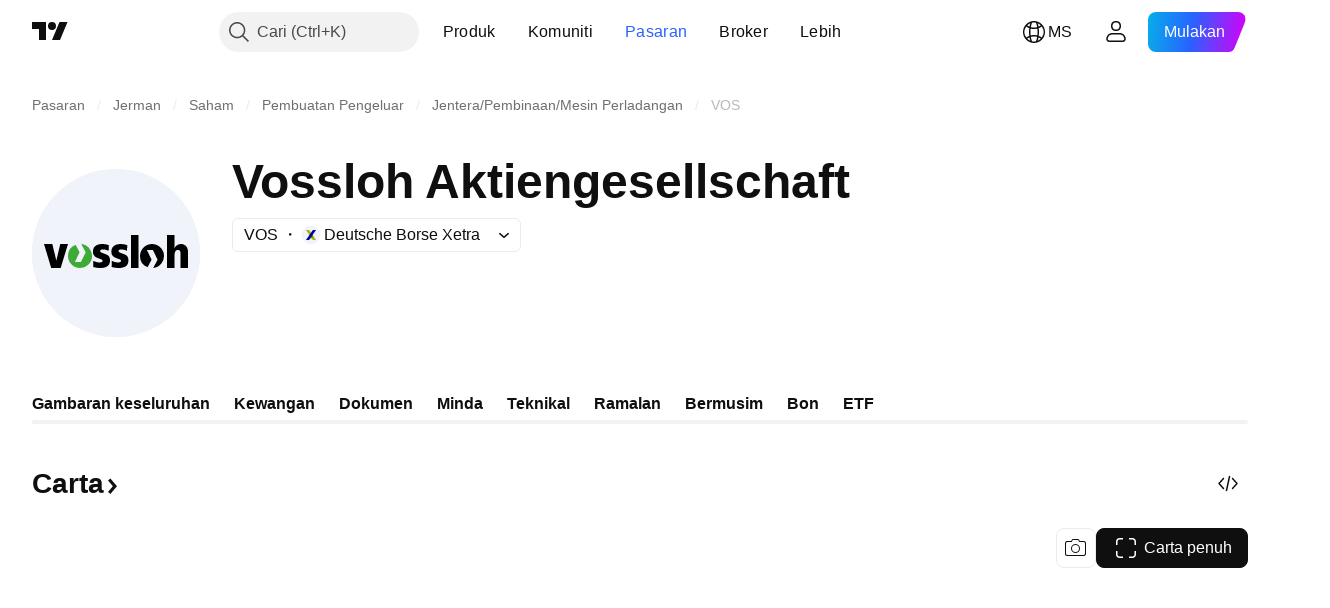

--- FILE ---
content_type: text/css; charset=utf-8
request_url: https://static.tradingview.com/static/bundles/21147.6122e09918a5a9f096f9.css
body_size: 2393
content:
[data-theme=light]{--_0-ds0D:var(--color-black);--_1-ds0D:var(--color-cold-gray-900);--_2-ds0D:var(--color-tan-orange-700);--_3-ds0D:var(--color-tv-blue-800);--_4-ds0D:var(--color-deep-blue-600);--_5-ds0D:var(--color-forest-green-800);--_6-ds0D:var(--color-ripe-red-800);--_7-ds0D:var(--color-overlay-warning-1-light);--_8-ds0D:var(--color-tan-orange-700);--_9-ds0D:var(--color-overlay-accent-1-light);--_10-ds0D:var(--color-tv-blue-800);--_11-ds0D:var(--color-overlay-accent-4-light);--_12-ds0D:var(--color-deep-blue-600);--_13-ds0D:var(--color-overlay-positive-2-light);--_14-ds0D:var(--color-forest-green-800);--_15-ds0D:var(--color-overlay-negative-1-light);--_16-ds0D:var(--color-ripe-red-800)}[data-theme=dark]{--_0-ds0D:var(--color-white);--_1-ds0D:var(--color-cold-gray-200);--_2-ds0D:var(--color-tan-orange-600);--_3-ds0D:var(--color-tv-blue-a100);--_4-ds0D:var(--color-deep-blue-a100);--_5-ds0D:var(--color-forest-green-400);--_6-ds0D:var(--color-ripe-red-a400);--_7-ds0D:var(--color-overlay-warning-1-light);--_8-ds0D:var(--color-tan-orange-600);--_9-ds0D:var(--color-overlay-accent-1-light);--_10-ds0D:var(--color-tv-blue-a100);--_11-ds0D:var(--color-overlay-accent-4-light);--_12-ds0D:var(--color-deep-blue-a100);--_13-ds0D:var(--color-overlay-positive-2-light);--_14-ds0D:var(--color-forest-green-400);--_15-ds0D:var(--color-overlay-negative-1-light);--_16-ds0D:var(--color-ripe-red-a400)}.important-Pqa2qGM9{--ui-lib-badge-background:var(--_9-ds0D);--ui-lib-badge-color-content:var(--_10-ds0D)}.exclusive-Pqa2qGM9{--ui-lib-badge-background:var(--_11-ds0D);--ui-lib-badge-color-content:var(--_12-ds0D)}.flash-Pqa2qGM9{--ui-lib-badge-background:var(--_7-ds0D);--ui-lib-badge-color-content:var(--_8-ds0D)}.positive-Pqa2qGM9{--ui-lib-badge-background:var(--_13-ds0D);--ui-lib-badge-color-content:var(--_14-ds0D)}.negative-Pqa2qGM9{--ui-lib-badge-background:var(--_15-ds0D);--ui-lib-badge-color-content:var(--_16-ds0D)}.block-XB6RZul2{display:inline-flex;flex-wrap:nowrap;gap:4px}.previewWrapper-fiV3cTWB{--ui-lib-image-card-preview-border-radius:8px;order:0}.block-bETdSLzM{display:inline;overflow-wrap:anywhere}.badges-bETdSLzM{margin-bottom:4px;margin-right:8px;vertical-align:middle}.badgesSmall-bETdSLzM{margin-right:4px}.icon-bETdSLzM{display:inline-flex;padding-left:4px;vertical-align:text-bottom}.block-zMaq9C23{color:var(--color-cold-gray-500);display:inline-block}.icon-zMaq9C23{display:inline-flex;margin-left:2px;vertical-align:middle}.block-BfeGqAcb{color:var(--color-cold-gray-500);display:inline-block}.doth-QQ1hRdAs{margin:0}.doth-QQ1hRdAs:after{content:"\00b7";margin:0 4px}.doth-QQ1hRdAs.coldGray-QQ1hRdAs:after{color:var(--color-cold-gray-550)}.ellipsisText-QQ1hRdAs{max-width:100%;overflow:hidden;text-overflow:ellipsis;white-space:nowrap}.header-TUPxzdRV{align-items:center;display:flex;flex-wrap:wrap}.logo-TUPxzdRV{margin-right:8px}.icon-TUPxzdRV{display:inline-flex;margin-left:4px;vertical-align:bottom}.date-TUPxzdRV{margin-right:8px}.doth-TUPxzdRV{margin:0}.doth-TUPxzdRV:after{content:"\00b7";margin:0 4px}.doth-TUPxzdRV.coldGray-TUPxzdRV:after{color:var(--color-cold-gray-550)}.ellipsisText-TUPxzdRV{max-width:100%;overflow:hidden;text-overflow:ellipsis;white-space:nowrap}[data-theme=light]{--_0-e3g6:transparent}[data-theme=dark]{--_0-e3g6:transparent}@keyframes keyframes-highlight-animation-theme-light{0%{background:transparent}50%{background:var(--color-tv-blue-50)}to{background:transparent}}@keyframes keyframes-highlight-animation-theme-dark{0%{background:transparent}50%{background:var(--color-tv-blue-a900)}to{background:transparent}}.card-DmjQR0Aa{background-color:var(--_0-e3g6);display:inline-flex;-webkit-user-select:none;user-select:none;--animation-duration:2;outline:none;overflow:visible;position:relative}.card-DmjQR0Aa:focus{outline:none}.card-DmjQR0Aa:focus-visible{outline:none}.card-DmjQR0Aa:after{border-style:solid;border-width:2px;box-sizing:border-box;content:"";display:none;height:calc(100% + 10px);left:-5px;pointer-events:none;position:absolute;top:-5px;width:calc(100% + 10px);z-index:1}.card-DmjQR0Aa:focus:after{display:block}.card-DmjQR0Aa:focus-visible:after{display:block}.card-DmjQR0Aa:focus:not(:focus-visible):after{display:none}.card-DmjQR0Aa:after{border-color:var(--color-focus-outline-color-blue)}.card-DmjQR0Aa:after{border-radius:16px}.card-DmjQR0Aa.highlight-DmjQR0Aa{animation:keyframes-highlight-animation-theme-light .7s ease-in-out 2}.theme-dark .card-DmjQR0Aa.highlight-DmjQR0Aa{animation-name:keyframes-highlight-animation-theme-dark}@media (any-hover:hover){.card-DmjQR0Aa:hover{background-color:var(--color-bg-primary-hover);cursor:default}}.containerWithImage-DmjQR0Aa{column-gap:8px;display:grid;grid-template-areas:"header header" "title preview";grid-template-columns:1fr 72px}@media (max-width:767px){.containerWithImage-DmjQR0Aa{grid-template-areas:"header preview" "title preview"}}.header-DmjQR0Aa{color:var(--color-text-secondary);font-feature-settings:"tnum" on,"lnum" on;font-style:normal;grid-area:header;margin-bottom:8px;min-height:18px;--ui-lib-typography-font-size:14px;font-size:var(--ui-lib-typography-font-size);font-weight:400;--ui-lib-typography-line-height:18px;line-height:var(--ui-lib-typography-line-height)}.header-DmjQR0Aa,.title-DmjQR0Aa{font-family:-apple-system,BlinkMacSystemFont,Trebuchet MS,Roboto,Ubuntu,sans-serif}.title-DmjQR0Aa{grid-area:title;-webkit-line-clamp:4;font-feature-settings:"tnum" on,"lnum" on;font-style:normal;line-height:24px;max-height:96px;--ui-lib-typography-font-size:16px;font-size:var(--ui-lib-typography-font-size);font-weight:500;--ui-lib-typography-line-height:24px;line-height:var(--ui-lib-typography-line-height)}.title-DmjQR0Aa,.title-DmjQR0Aa.titleSmall-DmjQR0Aa{display:-webkit-box;overflow:hidden;-webkit-box-orient:vertical}.title-DmjQR0Aa.titleSmall-DmjQR0Aa{-webkit-line-clamp:3;line-height:24px;max-height:72px}.article-DmjQR0Aa{color:var(--color-text-primary);display:flex;flex-direction:column;flex-grow:1}@media (max-width:767px){.article-DmjQR0Aa{margin:0 -20px;padding:12px 20px}}.article-DmjQR0Aa .container-DmjQR0Aa .preview-DmjQR0Aa{aspect-ratio:1;grid-area:preview}@media (max-width:767px){.article-DmjQR0Aa .container-DmjQR0Aa .preview-DmjQR0Aa{align-self:center}}.disabled-DmjQR0Aa{cursor:default!important;padding:8px 20px}@media (min-width:768px){.disabled-DmjQR0Aa{padding:8px}}.wrapper-DmjQR0Aa{box-sizing:border-box;padding:8px}.article-BpSwpmE_{border-radius:0;margin:0 -20px;padding:12px 20px}@media (min-width:1024px){.article-BpSwpmE_{column-gap:var(--grid-col-gap);display:grid;grid-template-columns:repeat(auto-fill,minmax(var(--grid-item-min-width),1fr));grid-template-rows:repeat(auto-fill,48px);padding:0 20px;row-gap:var(--grid-row-gap)}}.card-BpSwpmE_{outline:none;overflow:visible;position:relative}.card-BpSwpmE_:focus{outline:none}.card-BpSwpmE_:focus-visible{outline:none}.card-BpSwpmE_:after{border-style:solid;border-width:2px;box-sizing:border-box;content:"";display:none;height:100%;left:0;pointer-events:none;position:absolute;top:0;width:100%;z-index:1}.card-BpSwpmE_:focus:after{display:block}.card-BpSwpmE_:focus-visible:after{display:block}.card-BpSwpmE_:focus:not(:focus-visible):after{display:none}.card-BpSwpmE_:after{border-radius:6px}@media (min-width:1024px){.card-BpSwpmE_{display:grid}}@media (any-hover:hover){.card-BpSwpmE_:hover{border-radius:0}}.preview-BpSwpmE_{align-self:center}@media (min-width:1024px){.preview-BpSwpmE_{display:none}.container-BpSwpmE_{grid-template-areas:"header preview" "title preview"}}@media (min-width:768px){.container-BpSwpmE_{grid-template-columns:1fr 60px}}@media (min-width:1024px){.container-BpSwpmE_{align-items:center;column-gap:0;display:grid;grid-template-areas:"date symbols title provider";grid-template-columns:113px 87px auto 1fr}.header-BpSwpmE_{display:contents}.title-BpSwpmE_{font-family:-apple-system,BlinkMacSystemFont,Trebuchet MS,Roboto,Ubuntu,sans-serif;font-feature-settings:"tnum" on,"lnum" on;font-style:normal;--ui-lib-typography-font-size:16px;font-size:var(--ui-lib-typography-font-size);font-weight:500;--ui-lib-typography-line-height:24px;display:inline;grid-area:title;line-height:var(--ui-lib-typography-line-height);margin-right:0;overflow:hidden;padding:10px 0 11px 28px;text-overflow:ellipsis;white-space:nowrap}}@media (min-width:1024px){.title-BpSwpmE_>*{margin-bottom:0}}@media (min-width:1024px){.date-BpSwpmE_{grid-area:date;margin:0;padding:10px 12px 10px 0;width:max-content}.date-BpSwpmE_:after{display:none}}@media (min-width:1024px){.logo-BpSwpmE_{grid-area:symbols;margin:0 auto 0 0;padding:0 20px}.provider-BpSwpmE_{display:flex;grid-area:provider;margin-left:auto;padding:10px 0 11px 12px;white-space:nowrap}.disabled-BpSwpmE_{column-gap:var(--grid-col-gap);display:grid;grid-template-columns:repeat(auto-fill,minmax(var(--grid-item-min-width),1fr));grid-template-rows:repeat(auto-fill,48px);padding:0 20px;row-gap:var(--grid-row-gap)}}.article-e7vDzPX4{border-radius:0;margin:0 -20px;padding:12px 20px}.responsive-container-media-mf-tablet-landscape .article-e7vDzPX4{column-gap:var(--grid-col-gap);display:grid;grid-template-columns:repeat(auto-fill,minmax(var(--grid-item-min-width),1fr));grid-template-rows:repeat(auto-fill,48px);padding:0;row-gap:var(--grid-row-gap)}@media (min-width:1024px){.responsive-container-base:not(.responsive-container-media-mf-phone-vertical) .article-e7vDzPX4{column-gap:var(--grid-col-gap);display:grid;grid-template-columns:repeat(auto-fill,minmax(var(--grid-item-min-width),1fr));grid-template-rows:repeat(auto-fill,48px);padding:0;row-gap:var(--grid-row-gap)}}.card-e7vDzPX4{outline:none;overflow:visible;position:relative}.card-e7vDzPX4:focus{outline:none}.card-e7vDzPX4:focus-visible{outline:none}.card-e7vDzPX4:after{border-style:solid;border-width:2px;box-sizing:border-box;content:"";display:none;height:100%;left:0;pointer-events:none;position:absolute;top:0;width:100%;z-index:1}.card-e7vDzPX4:focus:after{display:block}.card-e7vDzPX4:focus-visible:after{display:block}.card-e7vDzPX4:focus:not(:focus-visible):after{display:none}.card-e7vDzPX4:after{border-radius:6px}@media (any-hover:hover){.card-e7vDzPX4:hover{border-radius:0}}.responsive-container-media-mf-tablet-landscape .card-e7vDzPX4{display:grid}@media (min-width:1024px){.responsive-container-base:not(.responsive-container-media-mf-phone-vertical) .card-e7vDzPX4{display:grid}}.card-e7vDzPX4.fresh-e7vDzPX4{background-color:var(--color-background-primary-neutral-extra-light)}.card-e7vDzPX4.fresh-e7vDzPX4 .title-e7vDzPX4{overflow:visible;position:relative}.card-e7vDzPX4.fresh-e7vDzPX4 .title-e7vDzPX4:before{background-color:var(--color-container-fill-primary-neutral-medium);border-radius:50%;content:"";display:inline-block;height:6px;left:-10px;position:absolute;top:calc(var(--ui-lib-typography-line-height)*.5 - 3px);width:6px}.responsive-container-media-mf-tablet-landscape .card-e7vDzPX4.fresh-e7vDzPX4 .title-e7vDzPX4{overflow:hidden;position:unset}.responsive-container-media-mf-tablet-landscape .card-e7vDzPX4.fresh-e7vDzPX4 .title-e7vDzPX4:before{display:none}.responsive-container-media-mf-tablet-landscape .card-e7vDzPX4.fresh-e7vDzPX4 .article-e7vDzPX4{overflow:visible;position:relative}.responsive-container-media-mf-tablet-landscape .card-e7vDzPX4.fresh-e7vDzPX4 .article-e7vDzPX4:before{background-color:var(--color-container-fill-primary-neutral-medium);border-radius:50%;content:"";display:inline-block;height:6px;left:10px;position:absolute;top:calc(50% - 3px);width:6px}@media (min-width:1024px){.responsive-container-base:not(.responsive-container-media-mf-phone-vertical) .card-e7vDzPX4.fresh-e7vDzPX4 .title-e7vDzPX4{overflow:hidden;position:unset}.responsive-container-base:not(.responsive-container-media-mf-phone-vertical) .card-e7vDzPX4.fresh-e7vDzPX4 .title-e7vDzPX4:before{display:none}.responsive-container-base:not(.responsive-container-media-mf-phone-vertical) .card-e7vDzPX4.fresh-e7vDzPX4 .article-e7vDzPX4{overflow:visible;position:relative}.responsive-container-base:not(.responsive-container-media-mf-phone-vertical) .card-e7vDzPX4.fresh-e7vDzPX4 .article-e7vDzPX4:before{background-color:var(--color-container-fill-primary-neutral-medium);border-radius:50%;content:"";display:inline-block;height:6px;left:10px;position:absolute;top:calc(50% - 3px);width:6px}}.preview-e7vDzPX4{align-self:center}.responsive-container-media-mf-tablet-landscape .preview-e7vDzPX4{display:none}@media (min-width:1024px){.responsive-container-base:not(.responsive-container-media-mf-phone-vertical) .preview-e7vDzPX4{display:none}}.container-e7vDzPX4{padding:0 20px}.responsive-container-media-mf-tablet-landscape .container-e7vDzPX4{grid-template-areas:"header preview" "title preview"}@media (min-width:1024px){.responsive-container-base:not(.responsive-container-media-mf-phone-vertical) .container-e7vDzPX4{grid-template-areas:"header preview" "title preview"}}.responsive-container-media-mf-tablet-vertical .container-e7vDzPX4{grid-template-columns:1fr 60px}@media (min-width:768px){.responsive-container-base:not(.responsive-container-media-mf-phone-vertical) .container-e7vDzPX4{grid-template-columns:1fr 60px}}.responsive-container-media-mf-tablet-landscape .container-e7vDzPX4{align-items:center;column-gap:0;display:grid;grid-template-areas:"date symbols title provider";grid-template-columns:113px 87px auto 1fr}@media (min-width:1024px){.responsive-container-base:not(.responsive-container-media-mf-phone-vertical) .container-e7vDzPX4{align-items:center;column-gap:0;display:grid;grid-template-areas:"date symbols title provider";grid-template-columns:113px 87px auto 1fr}}.responsive-container-media-mf-tablet-landscape .header-e7vDzPX4{display:contents}@media (min-width:1024px){.responsive-container-base:not(.responsive-container-media-mf-phone-vertical) .header-e7vDzPX4{display:contents}}.responsive-container-media-mf-tablet-landscape .title-e7vDzPX4{font-family:-apple-system,BlinkMacSystemFont,Trebuchet MS,Roboto,Ubuntu,sans-serif;font-feature-settings:"tnum" on,"lnum" on;font-style:normal;--ui-lib-typography-font-size:16px;font-size:var(--ui-lib-typography-font-size);font-weight:500;--ui-lib-typography-line-height:24px;display:inline;grid-area:title;line-height:var(--ui-lib-typography-line-height);margin-right:0;overflow:hidden;padding:10px 0 11px 28px;text-overflow:ellipsis;white-space:nowrap}.responsive-container-media-mf-tablet-landscape .title-e7vDzPX4>*{margin-bottom:0}@media (min-width:1024px){.responsive-container-base:not(.responsive-container-media-mf-phone-vertical) .title-e7vDzPX4{font-family:-apple-system,BlinkMacSystemFont,Trebuchet MS,Roboto,Ubuntu,sans-serif;font-feature-settings:"tnum" on,"lnum" on;font-style:normal;--ui-lib-typography-font-size:16px;font-size:var(--ui-lib-typography-font-size);font-weight:500;--ui-lib-typography-line-height:24px;display:inline;grid-area:title;line-height:var(--ui-lib-typography-line-height);margin-right:0;overflow:hidden;padding:10px 0 11px 28px;text-overflow:ellipsis;white-space:nowrap}.responsive-container-base:not(.responsive-container-media-mf-phone-vertical) .title-e7vDzPX4>*{margin-bottom:0}}.responsive-container-media-mf-tablet-landscape .date-e7vDzPX4{grid-area:date;margin:0;padding:10px 12px 10px 0;width:max-content}.responsive-container-media-mf-tablet-landscape .date-e7vDzPX4:after{display:none}@media (min-width:1024px){.responsive-container-base:not(.responsive-container-media-mf-phone-vertical) .date-e7vDzPX4{grid-area:date;margin:0;padding:10px 12px 10px 0;width:max-content}.responsive-container-base:not(.responsive-container-media-mf-phone-vertical) .date-e7vDzPX4:after{display:none}}.responsive-container-media-mf-tablet-landscape .logo-e7vDzPX4{grid-area:symbols;margin:0 auto 0 0;padding:0 20px}@media (min-width:1024px){.responsive-container-base:not(.responsive-container-media-mf-phone-vertical) .logo-e7vDzPX4{grid-area:symbols;margin:0 auto 0 0;padding:0 20px}}.responsive-container-media-mf-tablet-landscape .provider-e7vDzPX4{display:flex;grid-area:provider;margin-left:auto;padding:10px 0 11px 12px;white-space:nowrap}@media (min-width:1024px){.responsive-container-base:not(.responsive-container-media-mf-phone-vertical) .provider-e7vDzPX4{display:flex;grid-area:provider;margin-left:auto;padding:10px 0 11px 12px;white-space:nowrap}}.responsive-container-media-mf-tablet-landscape .disabled-e7vDzPX4{column-gap:var(--grid-col-gap);display:grid;grid-template-columns:repeat(auto-fill,minmax(var(--grid-item-min-width),1fr));grid-template-rows:repeat(auto-fill,48px);padding:0 20px;row-gap:var(--grid-row-gap)}@media (min-width:1024px){.responsive-container-base:not(.responsive-container-media-mf-phone-vertical) .disabled-e7vDzPX4{column-gap:var(--grid-col-gap);display:grid;grid-template-columns:repeat(auto-fill,minmax(var(--grid-item-min-width),1fr));grid-template-rows:repeat(auto-fill,48px);padding:0 20px;row-gap:var(--grid-row-gap)}}

--- FILE ---
content_type: text/css; charset=utf-8
request_url: https://static.tradingview.com/static/bundles/58983.84938a3269245d00da8f.css
body_size: 47
content:
.card-cSATnK2X{border-radius:16px;box-sizing:border-box;height:auto;order:var(--adv-card-order,1);padding:8px}@media (any-hover:hover){.card-cSATnK2X:hover{background-color:var(--color-background-secondary)}}html:not(.is-not-authenticated):not(.is-not-pro) .card-cSATnK2X{display:none}@media (min-width:2560px){.card-cSATnK2X{order:2}}.card-cSATnK2X.hidden-cSATnK2X{left:0;pointer-events:none;position:fixed;top:0;visibility:hidden}.content-cSATnK2X{display:block;overflow:hidden}

--- FILE ---
content_type: application/javascript; charset=utf-8
request_url: https://static.tradingview.com/static/bundles/2373.798b10a4d75d67ea3cde.js
body_size: 9151
content:
"use strict";(self.webpackChunktradingview=self.webpackChunktradingview||[]).push([[2373],{202373:(e,t,i)=>{i.r(t),i.d(t,{Linking:()=>g,linking:()=>v});var n=i(290484),s=i(650151),r=i(735566),o=(i(313266),i(77294)),a=i(666310),l=i(104779),u=i(4944),c=i(804804);var h=i(62802),d=i(588948),y=i(516958),b=i(736800),m=i(897103),_=i(912445);const p=(0,r.getLogger)("Linking");class S{constructor(e,t,i){this.watchedSymbols=new o.WatchedValue([]),this.watchedSymbol=new o.WatchedValue,this.seriesShortSymbol=new o.WatchedValue,this.proSymbol=new o.WatchedValue,this.ensuredProSymbol=new o.WatchedValue,this.watchedInterval=new o.WatchedValue,this.watchedIntraday=new o.WatchedValue,this.watchedSeconds=new o.WatchedValue,this.watchedTicks=new o.WatchedValue,this.watchedDataFrequencyResolution=new o.WatchedValue,this.watchedRange=new o.WatchedValue,this.watchedSupportedResolutions=new o.WatchedValue,this.watchedSupportedChartStyles=new o.WatchedValue,this.symbolNamesList=new o.WatchedValue,this._chartWidgetCollection=null,this._chartWidgetBindingState=0,this._activeChartWidget=null,this._linkingGroupCharts=null,this._boundChartWidget=null,this._watchedSymbolListenerBound=this._watchedSymbolListener.bind(this),this._watchedIntervalListenerBound=this._watchedIntervalListener.bind(this),this._setGroupSymbolCancellationToken={cancelled:!1},this._muted=!1,this.updateBoundChartWidget=()=>{const e=this._chartToBind();e!==this._boundChartWidget&&(null===e?this.unbindFromChartWidget():this.bindToChartWidget(e))},this._updateAllGroupChartWidgets=()=>{this._destroySymbolIntervalPropertySubscriptions?.();const e=(0,s.ensureNotNull)(this._linkingGroupCharts).value(),t=[],i=[];for(const n of e){const e=n.symbolWV().spawn(),s=n.resolutionWV().spawn();e.subscribe(this._updateSymbolByProperty.bind(this,n)),s.subscribe(this._updateIntervalByProperty.bind(this,n)),t.push(e),i.push(s)}this._destroySymbolIntervalPropertySubscriptions=()=>{t.forEach((e=>e.destroy())),i.forEach((e=>e.destroy())),this._destroySymbolIntervalPropertySubscriptions=void 0};const n=this.watchedSymbol.value();e.length>1&&this._needApplySymbol(n)&&!this._muted&&this._setGroupSymbol(n);const r=this.watchedInterval.value();e.length>1&&this._needApplyInterval(r)&&!this._muted&&this._setGroupInterval(r),this.updateBoundChartWidget()},this._groupIndex=e;const n=(e,t)=>{e.subscribe((e=>{i()===this&&t.setValue(e)}),{callWithLast:!0})};n(this.watchedSymbols,t.watchedSymbols),n(this.watchedSymbol,t.watchedSymbol),n(this.seriesShortSymbol,t.seriesShortSymbol),n(this.proSymbol,t.proSymbol),n(this.ensuredProSymbol,t.ensuredProSymbol),n(this.watchedInterval,t.watchedInterval),n(this.watchedIntraday,t.watchedIntraday),n(this.watchedSeconds,t.watchedSeconds),n(this.watchedTicks,t.watchedTicks),n(this.watchedDataFrequencyResolution,t.watchedDataFrequencyResolution),n(this.watchedRange,t.watchedRange),n(this.watchedSupportedResolutions,t.watchedSupportedResolutions),n(this.watchedSupportedChartStyles,t.watchedSupportedChartStyles),n(this.symbolNamesList,t.symbolNamesList),
this.watchedSymbol.subscribe((e=>{this._boundChartWidget&&this._boundChartWidget.hasModel()&&this.mainSeries().symbolSameAsCurrent(e)||this.proSymbol.setValue(e)}),{callWithLast:!0})}mute(e){this._muted=e}bindToChartWidgetCollection(e){this.unbindFromChartWidgetCollection(),this._chartWidgetCollection=e,this._activeChartWidget=e.activeChartWidget.spawn(),this._activeChartWidget.subscribe(this.updateBoundChartWidget),this._linkingGroupCharts=e.linkingGroupsCharts(this._groupIndex).spawn(),this._linkingGroupCharts.subscribe(this._updateAllGroupChartWidgets),this.updateBoundChartWidget(),this._updateAllGroupChartWidgets();const t=function(e){const t=(0,u.combine)((()=>e.getAll().filter((e=>e.isVisible()&&e.hasModel())).map((e=>(0,c.createWVFromGetterAndSubscription)((()=>e.model().mainSeries().symbol()),e.model().mainSeries().symbolResolved()).ownership()))),e.chartModels().weakReference(),e.layout.weakReference());return(0,u.accumulate)((e=>e),t.ownership())}(e);t.subscribe((e=>{this.watchedSymbols.setValue(e)})),this.watchedSymbols.setValue(t.value())}unbindFromChartWidgetCollection(){this.unbindFromChartWidget(),this._chartWidgetCollection=null,this._activeChartWidget?.destroy(),this._activeChartWidget=null,this._linkingGroupCharts?.destroy(),this._linkingGroupCharts=null,this._destroySymbolIntervalPropertySubscriptions?.()}bindToChartWidget(e){if(this.unbindFromChartWidget(),this._boundChartWidget=e,e.hasModel())return void this._onChartModelCreated(e.model());e.modelCreated().subscribe(this,this._onChartModelCreated,!0),this._chartWidgetBindingState=1;const t=e.mainSeriesProperties().childs();this.watchedSymbol.setValue(t.symbol.value()),this.watchedInterval.setValue(t.interval.value()),this._boundChartWidget.linkingGroupIndex().subscribe(this.updateBoundChartWidget)}unbindFromChartWidget(){const e=this._boundChartWidget;if(null!==e){switch(this._chartWidgetBindingState){case 1:e.modelCreated().unsubscribeAll(this);break;case 2:this.watchedSymbol.unsubscribe(this._watchedSymbolListenerBound);const t=this.mainSeries().dataEvents();t.symbolResolved().unsubscribeAll(this),t.symbolError().unsubscribeAll(this),this.mainSeries().onIntervalChanged().unsubscribeAll(this),this.watchedInterval.unsubscribe(this._watchedIntervalListenerBound),delete this.watchedSymbol.writeLock}e.linkingGroupIndex().unsubscribe(this.updateBoundChartWidget),this._boundChartWidget=null,this._chartWidgetBindingState=0}}boundChartWidget(){return this._boundChartWidget}mainSeries(){if(!this._boundChartWidget)throw new Error("ChartWidget is undefined");return this._boundChartWidget.model().mainSeries()}_watchedSymbolListener(e){this._needApplySymbol(e)&&!this._muted&&this._setGroupSymbol(e)}_updateSymbolByProperty(e,t){const i=this._symbolLock();i&&this._needApplySymbol(t)&&!this._muted&&this._setGroupSymbol(t),(i||e===this._boundChartWidget)&&this.watchedSymbol.setValue(t)}_watchedIntervalListener(e){const t=a.Interval.normalize(e);t&&this._needApplyInterval(t)&&!this._muted&&this._setGroupInterval(t)}_updateIntervalByProperty(e,t){
const i=this._intervalLock(),n=a.Interval.normalize(t);i&&n&&this._needApplyInterval(n)&&!this._muted&&this._setGroupInterval(n),(i||e===this._boundChartWidget)&&this.watchedInterval.setValue(n??t)}_updateSeriesSymbolInfo(){this.seriesShortSymbol.setValue((0,s.ensureNotNull)(this._boundChartWidget).getSymbol(!0));const e=this.mainSeries().symbolInfo();if(e){const t=e.pro_name||!1;this.proSymbol.setValue(t||this.watchedSymbol.value()),this.ensuredProSymbol.setValue(this.proSymbol.value()),e.aliases&&this.symbolNamesList.setValue(e.aliases);let i=(0,m.allChartStyles)();((0,l.isCloseBasedSymbol)(e)||this.mainSeries().intervalObj().value().is1Tick())&&(i=i.filter((e=>(0,l.isSingleValueBasedStyle)(e)))),"hlc"===e.visible_plots_set&&(i=i.filter((e=>(0,l.isHLCBasedStyle)(e)||(0,l.isSingleValueBasedStyle)(e)))),this.watchedSupportedChartStyles.setValue(i),this.watchedIntraday.setValue(!!e.has_intraday),this.watchedSeconds.setValue(!!e.has_seconds),this.watchedTicks.setValue(!(0,l.isCloseBasedSymbol)(e)&&!!e["is-tickbars-available"]),this.watchedRange.setValue(!(0,l.isCloseBasedSymbol)(e));const n=e.data_frequency?e.data_frequency:void 0;this.watchedDataFrequencyResolution.setValue(n)}else this.watchedIntraday.setValue(!1),this.watchedSeconds.setValue(!1),this.watchedTicks.setValue(!1),this.watchedRange.setValue(!1),this.mainSeries().isFailed()&&this.ensuredProSymbol.setValue(this.proSymbol.value())}_onChartModelCreated(e){if(!this._boundChartWidget)throw new Error("ChartWidget is undefined");this._chartWidgetBindingState=2,this.watchedSymbol.setValue(this._boundChartWidget.symbolWV().value()),this.watchedSymbol.subscribe(this._watchedSymbolListenerBound);const t=e.mainSeries().dataEvents();t.symbolResolved().subscribe(this,this._updateSeriesSymbolInfo),t.symbolError().subscribe(this,this._updateSeriesSymbolInfo),e.mainSeries().onIntervalChanged().subscribe(this,this._updateSeriesSymbolInfo),this._updateSeriesSymbolInfo(),this.watchedInterval.setValue(this._boundChartWidget.resolutionWV().value()),this.watchedInterval.subscribe(this._watchedIntervalListenerBound),this._boundChartWidget.readOnly()&&(this.watchedSymbol.writeLock=!0)}_chartToBind(){const e=this._chartWidgetCollection;return null===e?null:e.activeChartWidget.value().linkingGroupIndex().value()===this._groupIndex?e.activeChartWidget.value():null!==this._boundChartWidget&&this._boundChartWidget.linkingGroupIndex().value()===this._groupIndex?this._boundChartWidget:e.getAll().find((e=>e.linkingGroupIndex().value()===this._groupIndex))??null}_symbolLock(){return!!this._chartWidgetCollection?.lock.symbol.value()}_intervalLock(){return!!this._chartWidgetCollection?.lock.interval.value()}_chartsForLock(e){return(0===e?this._symbolLock():this._intervalLock())?(0,s.ensureNotNull)(this._linkingGroupCharts).value():this._boundChartWidget?[this._boundChartWidget]:[]}_setGroupSymbol(e){this.mute(!0),this._setGroupSymbolCancellationToken.cancelled=!0;const t=this._setGroupSymbolCancellationToken={cancelled:!1};(0,
s.ensureNotNull)(this._chartWidgetCollection).setSymbol(e,this._groupIndex,(0,s.ensureNotNull)(this._boundChartWidget)).finally((()=>{if(this._boundChartWidget&&!t.cancelled){const t=this._boundChartWidget.model().mainSeries();t.symbolSameAsCurrent(e)||(this.watchedSymbol.setValue(t.symbol()),this.proSymbol.setValue(t.proSymbol()))}})),this.mute(!1)}_needApplySymbol(e){const t=this._chartsForLock(0),i=t.find((t=>t.hasModel()&&t.model().mainSeries().symbolInfo()&&t.model().mainSeries().symbolSameAsResolved(e)));if(i){const e=i.model().mainSeries();if(t.every((t=>e.symbolSameAsResolved(t.symbolWV().value()))))return!1}return t.some((t=>t.symbolWV().value()!==e))}_setGroupInterval(e){this.mute(!0),(0,s.ensureNotNull)(this._chartWidgetCollection).setResolution(e,this._groupIndex).finally((()=>{if(this._boundChartWidget){const t=this._boundChartWidget.resolutionWV().value();a.Interval.isEqual(t,e)||this.watchedInterval.setValue(t)}})),this.mute(!1)}_needApplyInterval(e){return this._chartsForLock(1).some((t=>!a.Interval.isEqual(t.resolutionWV().value(),e)))}}class g{constructor(){this._watchedSymbols=new o.WatchedValue([]),this._watchedSymbol=new o.WatchedValue,this._seriesShortSymbol=new o.WatchedValue,this._proSymbol=new o.WatchedValue,this._ensuredProSymbol=new o.WatchedValue,this._watchedInterval=new o.WatchedValue,this._watchedIntraday=new o.WatchedValue,this._watchedSeconds=new o.WatchedValue,this._watchedTicks=new o.WatchedValue,this._watchedDataFrequencyResolution=new o.WatchedValue,this._watchedRange=new o.WatchedValue,this._watchedSupportedResolutions=new o.WatchedValue,this._watchedSupportedChartStyles=new o.WatchedValue([]),this._symbolNamesList=new o.WatchedValue,this._chartWidgetCollection=null,this._onSymbolLinkBound=this._onSymbolLink.bind(this),this._searchCharts=null,this._searchChartsLoadDebounced=null,this._selfEmit=!1,this._preventFeedBySymbol=!1,this._feedBySymbolDebounceCounter=0,this._linkingGroups=new Map,this._activeLinkingGroup=new o.WatchedValue,this._activeLinkingGroupIndex=null,this._updateLinkingGroups=()=>{(0,s.ensureNotNull)(this._chartWidgetCollection).allLinkingGroups().value().forEach((e=>this._linkingGroup(e))),this._linkingGroups.forEach((e=>e.updateBoundChartWidget()))},this._activeLinkingGroup.setValue(this._linkingGroup(null));const e=(e,t)=>{e.subscribe((e=>t().setValue(e)),{callWithLast:!0})};e(this._watchedSymbols,(()=>this._activeLinkingGroup.value().watchedSymbols)),e(this._watchedSymbol,(()=>this._activeLinkingGroup.value().watchedSymbol)),e(this._seriesShortSymbol,(()=>this._activeLinkingGroup.value().seriesShortSymbol)),e(this._proSymbol,(()=>this._activeLinkingGroup.value().proSymbol)),e(this._ensuredProSymbol,(()=>this._activeLinkingGroup.value().ensuredProSymbol)),e(this._watchedInterval,(()=>this._activeLinkingGroup.value().watchedInterval)),e(this._watchedIntraday,(()=>this._activeLinkingGroup.value().watchedIntraday)),e(this._watchedSeconds,(()=>this._activeLinkingGroup.value().watchedSeconds)),e(this._watchedTicks,(()=>this._activeLinkingGroup.value().watchedTicks)),
e(this._watchedDataFrequencyResolution,(()=>this._activeLinkingGroup.value().watchedDataFrequencyResolution)),e(this._watchedRange,(()=>this._activeLinkingGroup.value().watchedRange)),e(this._watchedSupportedResolutions,(()=>this._activeLinkingGroup.value().watchedSupportedResolutions)),e(this._watchedSupportedChartStyles,(()=>this._activeLinkingGroup.value().watchedSupportedChartStyles)),e(this._symbolNamesList,(()=>this._activeLinkingGroup.value().symbolNamesList));const t=e=>{this._watchedSymbol.setValue(e.watchedSymbol.value()),this._seriesShortSymbol.setValue(e.seriesShortSymbol.value()),this._proSymbol.setValue(e.proSymbol.value()),this._ensuredProSymbol.setValue(e.ensuredProSymbol.value()),this._watchedInterval.setValue(e.watchedInterval.value()),this._watchedIntraday.setValue(e.watchedIntraday.value()),this._watchedSeconds.setValue(e.watchedSeconds.value()),this._watchedTicks.setValue(e.watchedTicks.value()),this._watchedDataFrequencyResolution.setValue(e.watchedDataFrequencyResolution.value()),this._watchedRange.setValue(e.watchedRange.value()),this._watchedSupportedResolutions.setValue(e.watchedSupportedResolutions.value()),this._watchedSupportedChartStyles.setValue(e.watchedSupportedChartStyles.value()),this._symbolNamesList.setValue(e.symbolNamesList.value())};this._activeLinkingGroup.subscribe(t),t(this._activeLinkingGroup.value()),(0,_.setMuteLinkingGroup)(((e,t)=>{"all"===e?this._linkingGroups.forEach((e=>e.mute(t))):this._linkingGroup(e).mute(t)}))}get symbols(){return this._watchedSymbols}get symbol(){return this._watchedSymbol}get proSymbol(){return this._proSymbol.readonly()}get ensuredProSymbol(){return this._ensuredProSymbol.readonly()}get symbolNamesList(){return this._symbolNamesList.readonly()}get seriesShortSymbol(){return this._seriesShortSymbol.readonly()}get interval(){return this._watchedInterval}get intraday(){return this._watchedIntraday.readonly()}get seconds(){return this._watchedSeconds.readonly()}get ticks(){return this._watchedTicks.readonly()}get range(){return this._watchedRange.readonly()}get supportedResolutions(){return this._watchedSupportedResolutions.readonly()}get supportedChartStyles(){return this._watchedSupportedChartStyles.readonly()}get preventFeedBySymbol(){return this._preventFeedBySymbol}get dataFrequencyResolution(){return this._watchedDataFrequencyResolution.readonly()}activeLinkingGroup(){return this._activeLinkingGroup.readonly()}getChartWidget(){return this.activeLinkingGroup().value().boundChartWidget()}bindToChartWidgetCollection(e){this._chartWidgetCollection?.onAboutToBeDestroyed.unsubscribeAll(this),this._unbindFromChartWidgetCollection(),this._chartWidgetCollection=e,this._chartWidgetCollection.onAboutToBeDestroyed.subscribe(this,this._unbindFromChartWidgetCollection),this._chartWidgetCollection.allLinkingGroups().subscribe(this._updateLinkingGroups),this._updateLinkingGroups(),this._activeLinkingGroupIndex=e.activeLinkingGroup().spawn(),this._activeLinkingGroupIndex.subscribe((e=>{this._activeLinkingGroup.setValue(this._linkingGroup(e))}),{
callWithLast:!0}),this._linkingGroups.forEach((t=>t.bindToChartWidgetCollection(e)))}bindToSearchCharts(e){this.unbindFromSearchCharts(),this._searchCharts=e,e.onSearchBySymbol.subscribe(this,this._onSearchBySymbol),e.loadingSymbol.subscribe((e=>{!1===e&&(this._feedBySymbolDebounceCounter=0)})),this._watchedSymbol.subscribe(this._onSymbolLinkBound)}unbindFromSearchCharts(){this._searchCharts&&(this._searchCharts.onSearchBySymbol.unsubscribe(this,this._onSearchBySymbol),this._watchedSymbol.unsubscribe(this._onSymbolLinkBound),this._searchCharts=null)}setPreventFeedBySymbol(e){this._preventFeedBySymbol=e}setSymbolAndLogInitiator(e,t,i,n=!1){(this.symbol.value()!==e||i)&&(p.logInfo(`Change linking symbol to ${e}, initiator: ${t}`),this.symbol.setValue(e,i),n||null===this._chartWidgetCollection||(0,y.trackChangeSymbol)(this.activeLinkingGroup().value().mainSeries(),this._chartWidgetCollection.layout.value(),this._chartWidgetCollection.metaInfo.uid.value()||"",t))}setIntervalAndLogInitiator(e,t){a.Interval.isEqual(this.interval.value(),e)||((0,b.trackIntervalChanging)(e,t),this.interval.setValue(e))}_onSearchBySymbol(e){if(!e.resolved_symbol)throw new Error("no resolved_symbol");this._selfEmit=!0,this._watchedSymbol.setValue(e.resolved_symbol),this._selfEmit=!1}_onSymbolLink(e){if(!this._selfEmit){if(!this._searchCharts){const e="No search charts defined";throw p.logError(e),new Error(e)}this._preventFeedBySymbol||this._loadSearchCharts(e)}}_loadSearchCharts(e){if(!this._searchCharts){const e="No search charts defined";throw p.logError(e),new Error(e)}if(this._searchChartsLoadDebounced)return void(this._feedBySymbolDebounceCounter<100&&(this._feedBySymbolDebounceCounter++,this._searchChartsLoadDebounced(e)));const t=e=>this._searchCharts?(!0===this._searchCharts.loadingSymbol.value()?this._feedBySymbolDebounceCounter<100&&(this._feedBySymbolDebounceCounter++,this._searchChartsLoadDebounced=(0,n.default)(t,2e3),this._searchChartsLoadDebounced(e)):this._searchChartsLoadDebounced=null,this._searchCharts.feedBySymbol.call(this._searchCharts,e)):()=>{};!0===this._searchCharts.loadingSymbol.value()?this._feedBySymbolDebounceCounter<100&&(this._feedBySymbolDebounceCounter++,this._searchChartsLoadDebounced=(0,n.default)(t,2e3),this._searchChartsLoadDebounced(e)):this._searchCharts.feedBySymbol(e)}_linkingGroup(e){let t=this._linkingGroups.get(e);if(void 0===t){const i={watchedSymbols:this._watchedSymbols,watchedSymbol:this._watchedSymbol,seriesShortSymbol:this._seriesShortSymbol,proSymbol:this._proSymbol,ensuredProSymbol:this._ensuredProSymbol,watchedInterval:this._watchedInterval,watchedIntraday:this._watchedIntraday,watchedSeconds:this._watchedSeconds,watchedTicks:this._watchedTicks,watchedDataFrequencyResolution:this._watchedDataFrequencyResolution,watchedRange:this._watchedRange,watchedSupportedResolutions:this._watchedSupportedResolutions,watchedSupportedChartStyles:this._watchedSupportedChartStyles,symbolNamesList:this._symbolNamesList};t=new S(e,i,(()=>this._activeLinkingGroup.value())),this._linkingGroups.set(e,t),
this._chartWidgetCollection&&t.bindToChartWidgetCollection(this._chartWidgetCollection)}return t}_unbindFromChartWidgetCollection(){null!==this._chartWidgetCollection&&(this._activeLinkingGroupIndex?.destroy(),this._activeLinkingGroupIndex=null,this._linkingGroups.forEach((e=>e.unbindFromChartWidgetCollection())),this._chartWidgetCollection.allLinkingGroups().unsubscribe(this._updateLinkingGroups),this._chartWidgetCollection=null)}}const v=new g;{const e=(0,d.getFreshInitData)().symbolInfo,t=e?e.pro_symbol:h.getValue("editchart.model.symbol",window.DEFAULT_SYMBOL);v.setSymbolAndLogInitiator(t,"initial data",!1,!0)}window.TradingViewApi||(window.TradingViewApi={linking:v})},912445:(e,t,i)=>{let n;function s(e,t){n?.(e,t)}function r(e){n=e}i.d(t,{muteLinkingGroup:()=>s,setMuteLinkingGroup:()=>r})},147582:(e,t,i)=>{i.d(t,{sparseUsersTrackingCoefficient:()=>a});var n=i(49437);const s="sparseUsersTrackingCoefficient",r=(0,i(66974).isProd)()?null:n.TVLocalStorage.getItem(s);let o=null!==r?parseFloat(r):null;null!==o&&(!Number.isFinite(o)||o<0||o>1)&&(o=null,n.TVLocalStorage.removeItem(s));const a=o??.1},516958:(e,t,i)=>{i.d(t,{trackChangeSymbol:()=>a});var n=i(503447),s=i(484498),r=i(473552),o=i(776734);function a(e,t,i,a){window.user.do_not_track||e.symbolResolvingActive().subscribe((l=>{if(l)return;const u=e.symbolInfo();u&&(0,o.getTracker)().then((o=>{null!==o&&o.trackChartSymbols({symbolName:u.pro_name,symbolType:u.type,resolution:e.interval(),layoutType:t,chartId:i,chartStyles:n.STYLE_SHORT_NAMES[e.style()],openSource:a,platform:(0,s.getPlatform)(),isExpert:window.user.declared_status===r.UserStatus.Pro})}))}),{once:!0})}},736800:(e,t,i)=>{i.d(t,{trackIntervalChanging:()=>a});var n=i(584878),s=i(776734),r=i(147582);const o="IntervalChanging";function a(e,t){window.user.do_not_track||(0,n.shouldAffectUser)(o,r.sparseUsersTrackingCoefficient)&&(0,s.getTracker)().then((i=>{null!==i&&i.trackChartIntervalChanging(e,t)}))}},4944:(e,t,i)=>{i.d(t,{accumulate:()=>a,combine:()=>o,combineWithFilteredUpdate:()=>r});var n=i(158942);function s(e,t,...i){let s=null;const r=(...t)=>e(...t.map((e=>e.value())),s?.value()),o=s=new n.WatchedValue(r(...i)),a=()=>{const e=i.map(((e,t)=>e.value()));t(...e)&&o.setValue(r(...i))},l=i.map((e=>e.spawn()));for(const e of l)e.subscribe(a);return o.readonly().spawn((()=>{l.forEach((e=>e.destroy())),i.forEach((e=>e.release()))}))}function r(e,t,...i){return s(e,t,...i)}function o(e,...t){return s(e,(()=>!0),...t)}function a(e,t,...i){let s=null;const r=o(((...e)=>(e.splice(-1),e)),...i),a=t.spawn(),l=(t,...i)=>{const n=t.map((e=>e.value()));return e(n,...i,s?.value())},u=s=new n.WatchedValue(l(a.value(),...r.value()));let c=[];const h=()=>{u.setValue(l(c,...r.value()))},d=e=>{c.forEach((e=>e.destroy())),c=e.map((e=>e.spawn())),c.forEach((e=>e.subscribe(h))),h()};d(a.value()),a.subscribe(d),r.subscribe(h);return u.readonly().spawn((()=>{c.forEach((e=>e.destroy())),a.destroy(),r.destroy(),t.release()}))}},796114:(e,t,i)=>{i.d(t,{isCFDSymbol:()=>s,isCryptoSymbol:()=>c,isFuturesSymbol:()=>a,
isIndexCFDSymbol:()=>r,isIndexSymbol:()=>u,isNDFSymbol:()=>o,isStockSymbol:()=>l});const n=["commodity","futures","index","stock","fund"];function s(e,t){return Boolean(t?.includes("cfd"))&&["commodity","futures","index","stock","fund"].includes(e)}function r(e,t){return"index"===e&&Boolean(t?.includes("cfd"))}function o(e,t){return n.includes(e)&&(t?.includes("ndf")??!1)}function a(e,t){return"futures"===e&&void 0!==t&&!t.includes("cfd")&&!t.includes("ndf")}function l(e,t){return"stock"===e&&void 0!==t&&!t.includes("cfd")&&!t.includes("ndf")}function u(e,t){return void 0!==t&&("index"===e&&!t.includes("cfd")&&!t.includes("ndf")||"fundamental"===e&&t.includes("crypto"))}function c(e){return void 0!==e&&e.includes("crypto")}},897103:(e,t,i)=>{i.d(t,{allChartStyles:()=>r});var n=i(313266);const s=(0,i(638456).onWidget)();function r(){return function(){const e=[0,1,9,13,2,14,15,3,16,10];return e.push(12),s||e.push(17),s||e.push(18),s||e.push(20),s||e.push(19),e}().concat(function(){const e=[8];return(0,n.isFeaturesetEnabled)("japanese_chart_styles")&&(e.push(4,7,5,6),e.push(11)),e}())}},442050:(e,t,i)=>{i.d(t,{extractSymbolNameFromSymbolInfo:()=>l});var n=i(313266);const s=(0,n.isFeaturesetEnabled)("pay_attention_to_ticker_not_symbol"),r=(0,n.isFeaturesetEnabled)("charting_library_single_symbol_request"),o=(0,n.isFeaturesetEnabled)("use_ticker_on_symbol_info_update"),a=(0,n.isFeaturesetEnabled)("uppercase_instrument_names");function l(e,t,i,n){let l=e&&(i&&e.pro_name||e.full_name||e.name);return r&&t?l=t:(o||!n&&s)&&e&&e.ticker&&(l=e.ticker),a&&l&&(l=l.toUpperCase()),l}},920713:(e,t,i)=>{i.d(t,{combineProperty:()=>s});var n=i(673378);function s(e,...t){const i=()=>e(...t.map((e=>e.value()))),s=(0,n.createPrimitiveProperty)(i()),r=()=>s.setValue(i()),o={};for(const e of t)e.subscribe(o,r);return s.destroy=()=>{t.forEach((e=>e.unsubscribeAll(o))),t.forEach((e=>e.release()))},s}},771594:(e,t,i)=>{i.d(t,{createPrimitivePropertyFromGetterAndSubscription:()=>s});var n=i(673378);function s(e,t){const i=(0,n.createPrimitiveProperty)(e()),s={};return i.destroy=()=>{t.unsubscribeAll(s)},t.subscribe(s,(()=>{i.setValue(e())})),i}},157432:(e,t,i)=>{i.d(t,{combineProperty:()=>a.combineProperty,createPrimitivePropertyFromGetterAndSubscription:()=>o.createPrimitivePropertyFromGetterAndSubscription,createWVFromGetterAndSubscription:()=>n.createWVFromGetterAndSubscription,createWVFromGetterAndSubscriptions:()=>s.createWVFromGetterAndSubscriptions,createWVFromProperty:()=>r.createWVFromProperty});var n=i(804804),s=i(791638),r=i(707292),o=i(771594),a=i(920713)},804804:(e,t,i)=>{i.d(t,{createWVFromGetterAndSubscription:()=>s});var n=i(77294);function s(e,t){const i=new n.WatchedValue(e()),s={};t.subscribe(s,(()=>{i.setValue(e(i.value()))}));return i.readonly().spawn((()=>t.unsubscribeAll(s)))}},791638:(e,t,i)=>{i.d(t,{createWVFromGetterAndSubscriptions:()=>s});var n=i(77294);function s(e,t){const i=new n.WatchedValue(e()),s={};t.forEach((t=>t.subscribe(s,(()=>{i.setValue(e())}))))
;return i.readonly().spawn((()=>t.forEach((e=>e.unsubscribeAll(s)))))}},707292:(e,t,i)=>{i.d(t,{createWVFromProperty:()=>s});var n=i(804804);function s(e){return(0,n.createWVFromGetterAndSubscription)((()=>e.value()),e)}},104779:(e,t,i)=>{i.d(t,{actualSymbol:()=>pe,chartStyleStudyId:()=>U,createSeriesFormatter:()=>$,displayedSymbolExchange:()=>_e,displayedSymbolName:()=>me,extractLineToolSymbolFromSymbolInfo:()=>ce,getChartStyleByResolution:()=>N,getDefaultStyle:()=>M,getLastUsedRawDataStyle:()=>D,getLastUsedSingleValueBasedStyle:()=>x,getLastUsedStyle:()=>P,getSeriesDisplayErrorWV:()=>Fe,getSeriesPriceFormattingState:()=>H,getSourceForEconomySymbol:()=>ye,getSymbolDelaySeconds:()=>Be,getSymbolListedExchange:()=>Ve,getSymbolTradedExchange:()=>Ie,getTranslatedChartStyleName:()=>C,hasVolume:()=>Ce,isCloseBasedSymbol:()=>ve,isConvertedToOtherCurrency:()=>K,isConvertedToOtherMetric:()=>ne,isConvertedToOtherUnit:()=>ie,isEconomicSymbol:()=>We,isFutureContinuousSymbolWithBackajustment:()=>Le,isFuturesContractSymbol:()=>Ge,isHLCBasedStyle:()=>R,isMeasureUnitSymbol:()=>we,isMetricActive:()=>se,isPriceSourceStyle:()=>O,isRangeBasedStyle:()=>k,isRangeStyle:()=>I,isRawDataStyle:()=>E,isRegularSessionId:()=>ge,isRequiringRestartSeriesStyles:()=>W,isSingleValueBasedStyle:()=>B,isSpreadSymbolWithManyLegs:()=>ke,isStyleSupportedForReplay:()=>G,isTimeBasedStyle:()=>L,isValidStyle:()=>F,measureUnitId:()=>fe,preparePriceAxisProperties:()=>q,proSymbol:()=>Se,setLastUsedRawDataStyle:()=>A,setLastUsedStyle:()=>T,styleChangeRequiresRestart:()=>V,symbolBaseCurrency:()=>J,symbolCurrency:()=>z,symbolCurrencyConvertible:()=>j,symbolHasEconomicEvents:()=>ue,symbolHasElectronicSession:()=>ae,symbolHasPreOrPostMarket:()=>oe,symbolHasSeveralSessions:()=>le,symbolMetric:()=>ee,symbolOriginalCurrency:()=>Y,symbolOriginalMetric:()=>te,symbolOriginalUnit:()=>Z,symbolTitle:()=>be,symbolTitleSeparator:()=>de,symbolToSaveInState:()=>he,symbolUnit:()=>X,symbolUnitConvertibleGroupsIfExist:()=>re});var n=i(444372),s=i(313266),r=i(62802),o=i(638456),a=i(519073),l=i(503447),u=i(666310),c=i(339563),h=i(235614),d=i(754032),y=i(796114),b=i(4944),m=i(157432),_=i(442050);const p=(0,s.isFeaturesetEnabled)("uppercase_instrument_names"),S=(0,s.isFeaturesetEnabled)("hide_object_tree_and_price_scale_exchange_label"),g=[4,5,6,7,8],v=[4,5,6,7,11],w=[0,1,9,19,2,14,15,3,16,21,10,8,12,13,18,17,20],f=[2,14,15,10,3,13,18];function C(e){return{0:n.t(null,void 0,i(527377)),1:n.t(null,void 0,i(745054)),2:n.t(null,void 0,i(903554)),14:n.t(null,void 0,i(409394)),15:n.t(null,void 0,i(869217)),3:n.t(null,void 0,i(534456)),16:n.t(null,void 0,i(99906)),9:n.t(null,void 0,i(913459)),10:n.t(null,void 0,i(259213)),12:n.t(null,void 0,i(498236)),13:n.t(null,void 0,i(655761)),4:n.t(null,void 0,i(188130)),7:n.t(null,void 0,i(743588)),5:n.t(null,void 0,i(383490)),6:n.t(null,void 0,i(276519)),11:n.t(null,void 0,i(855169)),8:n.t(null,void 0,i(863876)),17:n.t(null,void 0,i(292763)),18:n.t(null,void 0,i(617809)),19:n.t(null,void 0,i(193722)),20:n.t(null,void 0,i(383298)),
21:n.t(null,void 0,i(800886))}[e]}function W(e){return-1!==g.indexOf(e)}function k(e){return-1!==v.indexOf(e)}function V(e,t){return!I(e)&&!I(t)&&!(e===t||!W(e)&&!W(t))}function I(e){return 11===e}function L(e){return-1!==w.indexOf(e)}function G(e){return 17!==e&&18!==e&&20!==e&&L(e)}function F(e){return k(e)||L(e)}function B(e){switch(e){case 3:case 10:case 2:case 14:case 15:case 13:return!0;default:return!1}}function R(e){switch(e){case 16:case 21:return!0;default:return!1}}function E(e){return!l.SYMBOL_STRING_DATA[e]}function T(e,t){F(e)&&(11!==e&&r.setValue("chart.lastUsedStyle",e),E(e)&&A(e),ve(t)&&B(e)&&r.setValue("chart.lastUsedSingleValueBasedStyle",e))}function A(e){r.setValue("chart.rawDataStyle",e)}function P(){const e=r.getInt("chart.lastUsedStyle");return void 0===e?1:e}function x(){const e=r.getInt("chart.lastUsedSingleValueBasedStyle");return void 0===e?14:e}function D(){return r.getInt("chart.rawDataStyle",1)}function M(e){return e?11:1}function N(e,t){const i=I(t),n=u.Interval.isRange(e);return!i&&n?M(!0):i&&!n?M(!1):t}function U(e,t,i){const n=l.SYMBOL_STRING_DATA[e];if(void 0===n)return null;const s=(0,l.isChartStyleStudyInfoComplex)(n)?n.selector(i??{}):n;return t?`${s.type}-${s.basicStudyVersion}`:s.type}function q(e){const t=e.priceAxisProperties,i=t.lockScale.value(),n=6===e.style.value();(n||i)&&(t.log.setValue(!1),t.percentage.setValue(!1)),t.logDisabled.setValue(!(!n&&!i)),t.percentageDisabled.setValue(!(!n&&!i))}function O(e){return f.includes(e)}function H(e,t="default",i=!1){let n,s,r,o,a=100,l=1;if("default"===t)null!=e&&(({pricescale:a,minmov:l,minmove2:s,fractional:n}=e),r=e.variable_tick_size||void 0);else{let e=t.split(",");3!==e.length&&(e=["100","1","false"]),a=parseInt(e[0]),l=parseInt(e[1]),n="true"===e[2],o=!0}return i&&(l=1),{priceScale:a,minMove:l,fractional:n,minMove2:s,variableMinTick:r,ignoreMinMove:i,noExponentialForm:o}}function $(e,t,i=!1){const{priceScale:n,minMove:s,fractional:r,minMove2:o,variableMinTick:a,noExponentialForm:l}=H(e,t,i);if(null!=e){const l=e.format;if("default"===t&&"volume"===l)return new h.VolumeFormatter({precision:2});if("percent"===l)return new d.PercentageFormatter({priceScale:n,minMove:s,fractional:r,minMove2:o,variableMinTick:a,ignoreMinMove:i})}return new c.PriceFormatter({priceScale:n,minMove:s,fractional:r,minMove2:o,variableMinTick:a,ignoreMinMove:i,noExponentialForm:l})}function j(e){return null!==e&&!(0,a.isSpread)(e.type)}function z(e,t,i){if(null===e)return null;const n=!t||i?e.currency_id:e.currency_code;return void 0===n||""===n||"pct"===n?null:n}function Y(e,t){const i=t?e.original_currency_code:e.original_currency_id;return"pct"===i?null:i??z(e,t)}function J(e){return e.base_currency_id||null}function K(e){if(null===e||!j(e))return!1;const t=Y(e);return null!==t&&t!==z(e)}function Q(e,t){return t&&null!==e&&!(0,a.isSpread)(e.type)}function X(e,t){if(null===e||!t)return null;const i=e.unit_id;return void 0===i||""===i?null:i}function Z(e,t){return t?e.original_unit_id||X(e,t):null}function ee(e,t){return t&&e.metrics?.current||null}
function te(e,t){return t?e.metrics?.default||ee(e,t):null}function ie(e,t){return!(null===e||!Q(e,t))&&(void 0!==e.original_unit_id&&e.original_unit_id!==e.unit_id)}function ne(e,t){return!(null===e||!t)&&(void 0!==e?.metrics?.default&&e?.metrics?.default!==e?.metrics?.current)}function se(e){return Boolean(e?.metrics?.current&&"price"!==e.metrics.current)}function re(e,t){return null!==e&&Q(e,t)?e.unit_conversion_types||null:[]}function oe(e){return null!==e&&void 0!==e.subsessions&&e.subsessions.some((e=>"premarket"===e.id||"postmarket"===e.id))}function ae(e){return null!==e&&void 0!==e.subsessions&&(e.subsessions.some((e=>"regular"===e.id))&&e.subsessions.some((e=>"us_regular"===e.id)))}function le(e){return null!==e&&void 0!==e.subsessions&&e.subsessions.filter((e=>!e.private)).length>1}function ue(e){return null!==e&&((0,a.isForexSymbol)(e.type)||(0,y.isCFDSymbol)(e.type,e.typespecs)||(0,a.hasCryptoTypespec)(e.typespecs||[]))}function ce(e,t){return(0,_.extractSymbolNameFromSymbolInfo)(e,null,!0,!0)||t}function he(e,t){return e?e.ticker??e.pro_name??t:t}const de="·";function ye(e,t){return We(e)?e.source2?.description??null:null}function be(e,t){const i=Ve(e);return t||S?e.name:`${e.name} ${de} ${i}`}function me(e){let t=e&&(function(e){return(0,a.isFutures)(e.type)&&e.front_contract||null}(e)||e.name)||"";return t.length>40&&(t=t.substring(0,37)+"..."),t.trim()}function _e(e){const t=e?e.exchange:"";return p?t.toUpperCase():t}function pe(e,t){return null!==e?e.full_name:t}function Se(e,t){return e?.pro_name??t}function ge(e,t){return["stock","fund","index","dr"].includes(t.type)&&"regular"===e||(0,a.isFutures)(t.type)&&"us_regular"===e}function ve(e){return"c"===e?.visible_plots_set}function we(e){return null!==e&&("unit"===e.measure&&null!==fe(e))}function fe(e){return e?.value_unit_id??null}function Ce(e){return"ohlcv"===e.visible_plots_set}function We(e){return null!==e&&(0,a.isEconomicSymbol)(e.type)}function ke(e){return function(e){return null!==e&&(0,a.isSpread)(e.type)}(e)&&(e?.legs??[]).length>1}function Ve(e){const t=ye(e);if(null!==t)return t;return(0,o.onWidget)()||(0,a.isForexSymbol)(e.type)?e.exchange:e.exchange_listed_name??e.exchange}function Ie(e){return e.exchange}function Le(e){return null!==e&&(0,a.isFutures)(e.type)&&Boolean(e.has_backadjustment&&e.typespecs?.includes("continuous"))}function Ge(e){return null!==e&&(0,a.isFutures)(e.type)&&!Boolean(e.typespecs?.includes("continuous"))}function Fe(e){return(0,b.combine)(((t,i,n)=>{switch(t){case 4:{const t=e.seriesErrorMessage();return null!==t&&("resolution_not_entitled"===t||"custom_resolution"===t||"seconds_not_entitled"===t||"ticks_not_entitled"===t||t.startsWith("study_not_auth:"))?null:{type:"invalid_symbol"}}case 13:{const t=e.seriesErrorMessage();return null===t?null:{type:"calculations_error",errorMessage:t}}case 14:{const t=e.unsupportedResolutionState().value();return null===t?null:{type:"unsupported_resolution",reason:t.reason}}case 1:case 2:return null;default:if(i&&null!==n)return n?{type:"ipo_priced"}:{type:"no_data"}}
return null}),e.statusWV().weakReference(),(0,m.createWVFromGetterAndSubscription)((()=>!e.bars().size()&&!e.nsBars().size()&&!e.isInReplay().value()),e.dataEvents().dataUpdated()).ownership(),(0,b.combine)(((e,t)=>t?"priced"===e?.ipo_offer_status:null),e.quotesProvider().quotes().weakReference(),e.quotesProvider().completed().weakReference()).ownership())}function Be(e){return Math.max(0,e?.delay??0)}}}]);

--- FILE ---
content_type: image/svg+xml
request_url: https://s3-symbol-logo.tradingview.com/vossloh-ag--big.svg
body_size: 392
content:
<!-- by TradingView --><svg width="56" height="56" viewBox="0 0 56 56" xmlns="http://www.w3.org/2000/svg"><path fill="#F0F3FA" d="M0 0h56v56H0z"/><path d="m9.41 25-1.28 5.48H8.1L6.77 25H4l2.4 8h3.15L12 25H9.41ZM26 30.51c0-1.34-.58-1.8-1.53-2.15l-.87-.33c-.64-.22-.88-.4-.88-.68 0-.41.43-.55.93-.55.69 0 1.4.25 1.88.47l.1-1.9a6.54 6.54 0 0 0-2.12-.37c-2.33 0-3.2 1.16-3.2 2.52 0 .96.36 1.7 1.58 2.15l.8.29c.65.22.85.38.85.64 0 .36-.36.55-1.09.55-.92 0-1.58-.35-1.99-.55l-.06 2.05c.42.16 1.5.35 2.35.35 2.24.01 3.25-.92 3.25-2.49ZM32.14 30.51c0-1.34-.58-1.8-1.53-2.15l-.89-.33c-.62-.22-.88-.4-.88-.68 0-.41.43-.55.95-.55.67 0 1.4.25 1.88.47l.08-1.9a6.45 6.45 0 0 0-2.12-.37c-2.31 0-3.18 1.16-3.18 2.52 0 .96.36 1.7 1.56 2.15l.82.29c.65.22.85.38.85.64 0 .36-.37.55-1.09.55-.93 0-1.58-.35-2-.55l-.05 2.05c.42.16 1.49.35 2.33.35 2.25.01 3.27-.92 3.27-2.49ZM35.5 22H33v11h2.5V22ZM52 33v-5.36c0-1.68-1.02-2.64-2.35-2.64-.89 0-1.72.54-2.17 1.33h-.05c.04-.28.07-.63.07-.94V22H45v11h2.5v-4.2c0-.79.22-1.84 1.11-1.8.89.04.89.68.89 1.4V33H52Z"/><path d="M12 28.98a4.02 4.02 0 0 1 2.52-3.72l1.34 2.49L14.3 31h2.02l1.57-3.23L16.4 25a4.01 4.01 0 1 1-4.4 3.98Z" fill="#3EAB36"/><path d="M36 29.02C36 26.8 37.8 25 39.99 25a4.01 4.01 0 0 1 .4 8l1.48-2.76L40.3 27h-2l1.56 3.24-1.35 2.5A4 4 0 0 1 36 29.02Z"/></svg>

--- FILE ---
content_type: application/javascript; charset=utf-8
request_url: https://static.tradingview.com/static/bundles/symbol_category_page_tab_overview.a44078ada5f0e98287cc.js
body_size: 534
content:
"use strict";(self.webpackChunktradingview=self.webpackChunktradingview||[]).push([[56349],{616681:(e,a,i)=>{(0,i(198641).initSymbolPageTab)()}},e=>{e.O(0,[74401,92239,26184,10648,62419,32078,50370,29903,24840,84509,62156,68650,87828,81350,18013,3406,54123,14544,67877,62882,11285,70835,14896,64463,98703,50846,35758,20785,66504,87536,90769,90639,35711,86623,21147,85624,75290,79780,50694,10930,20710,41215,83580,92346,20789,68601,29592,49560,87250,76780,48872,69331,20683,18138,12936,64083,39537,64416,10810,88541,41335,51423,73391,50340,32399,68401,21997,58983,62082,44337,94922,17930,30201,47859,23219,47854,82285,34383,29142,32659,11184,48357,62517,91493,3333,17314,61089,51972,96836,60837,58108,20188,94980,86847,43463,45354,77214,81390,82128,88119,13317,48366,74570,39053,28923,41494,39381,69020,93647,11387,55623,91922,53127,58677,69873,51865,48224,22589,95626,88356,78820,30608,34700,17644,22969,66585,3004,78828,19465,17708,5193,51029,72543,15127,23170,41651,5084,90002,84434,16708,98777,4570,24377,44199,77348,8721,54688,81967,36921,13034,68425,7204,77196,12874,20541,22691,72834,6656,97406,51307,62560,4857,60733,94584,52294,56167,72373,68820,39394,28562,30331,45207,5347,90145,59334,91361,3691,79248,17675,48507,52255,32227,77507,22665,12886,22023,2373,62134,8875,68134,93243,42118,32378,72378,23298,91834,68126,70241,62142],(()=>{return a=616681,e(e.s=a);var a}));e.O()}]);

--- FILE ---
content_type: application/javascript; charset=utf-8
request_url: https://static.tradingview.com/static/bundles/ms_MY.68425.199a143bb5872cb2bab2.js
body_size: 7740
content:
(self.webpackChunktradingview=self.webpackChunktradingview||[]).push([[68425,28567,41512,83496,72939,18137,56316,21764,33334,48741],{353886:s=>{s.exports=["Notifikasi"]},421685:s=>{s.exports=["% KDNK"]},46374:s=>{s.exports=["% dari par"]},291500:s=>{s.exports=["Hasil diskaun %"]},433334:s=>{s.exports=["Tutup"]},167040:s=>{s.exports={en:["C"]}},800919:s=>{s.exports={en:["D"]}},933088:s=>{s.exports={en:["D"]}},918400:s=>{s.exports={en:["E"]}},514149:s=>{s.exports={en:["F"]}},650940:s=>{s.exports={en:["R"]}},745540:s=>{s.exports={en:["R"]}},756757:s=>{s.exports={en:["S"]}},584454:s=>{s.exports=["Opsyen"]},763015:s=>{s.exports=["Faham"]},606546:s=>{s.exports=["Ketahui lebih lanjut"]},745929:s=>{s.exports=["Pusat Bantuan"]},869328:s=>{s.exports={en:["CFD"]}},125354:s=>{s.exports=["Kripto"]},398361:s=>{s.exports=["Semua"]},207586:s=>{s.exports=["Bon"]},2380:s=>{s.exports=["Ekonomi"]},570135:s=>{s.exports={en:["Forex"]}},141504:s=>{s.exports=["Hadapan"]},589740:s=>{s.exports=["Dana"]},875313:s=>{s.exports=["Indeks"]},703374:s=>{s.exports=["Opsyen"]},965331:s=>{s.exports=["Saham"]},405040:s=>{s.exports=["Graf Asas"]},489498:s=>{s.exports={en:["Portfolio"]}},271144:s=>{s.exports=["Atas Purata"]},584549:s=>{s.exports=["Biasa"]},916581:s=>{s.exports=["Bagus"]},100586:s=>{s.exports=["Hebat"]},116056:s=>{s.exports=["Cemerlang"]},823543:s=>{s.exports=["Wajar"]},943639:s=>{s.exports=["Tidak memuaskan"]},488272:s=>{s.exports=["Sangat bagus"]},820864:s=>{s.exports=["%s yang lalu"]},282778:s=>{s.exports=["Dalam %s"]},744479:s=>{s.exports=["1 tahun"]},820877:s=>{s.exports=["3 bulan"]},655761:s=>{s.exports=["Lajur"]},460896:s=>{s.exports=["Komuniti"]},705109:s=>{s.exports=["Bertanding untuk hadiah wang sebenar dalam pertandingan tiada risiko"]},366891:s=>{s.exports=["Sedang disambungkan"]},839643:s=>{s.exports=["Kalendar"]},607696:s=>{s.exports=["Kalendar"]},745054:s=>{s.exports=["Lilin"]},623633:s=>{s.exports=["Sembang"]},686961:s=>{s.exports=["Cipta penunjuk dan strategi anda atau sesuaikannya dalam Editor Pine."]},336620:s=>{s.exports=["Pemberitahuan"]},534456:s=>{s.exports=["Kawasan"]},527377:s=>{s.exports=["Bar"]},259213:s=>{s.exports=["Garis Dasar"]},745504:s=>{s.exports=["Dibilkan setiap bulan."]},967752:s=>{s.exports=["Dibilkan setiap tahun."]},748741:s=>{s.exports=["Tetingkap Data"]},418926:s=>{s.exports=["Tiada Data"]},278892:s=>{s.exports=["Butiran"]},739688:s=>{s.exports=["Tertunda"]},254602:s=>{s.exports=["Dinyahsenaraikan"]},757833:s=>{s.exports=["Disebabkan terdapat aktiviti yang mencurigakan dalam akaun anda, kami terpaksa menghalang anda daripada membuat sebarang pembelian baru. Sila hubungi pasukan sokongan kami untuk menyelesaikan isu ini. Terima kasih kerana memahami."]},537396:s=>{s.exports=["Seluruh dunia"]},328304:s=>{s.exports=["Penghujung Hari"]},339643:s=>{s.exports=["Bahagian pecahan tidak sah."]},383490:s=>{s.exports={en:["Kagi"]}},99906:s=>{s.exports=["Kawasan HLC"]},800886:s=>{s.exports=["Bar HLC"]},941273:s=>{s.exports=["Senarai panas"]},987845:s=>{s.exports=["Cuti"]},913459:s=>{
s.exports=["Lilin Berongga"]},848782:s=>{s.exports=["Tajuk Utama"]},863876:s=>{s.exports={en:["Heikin Ashi"]}},96052:s=>{s.exports=["Pusat Bantuan"]},281982:s=>{s.exports=["Sembunyi Tab"]},498236:s=>{s.exports=["Tinggi-Rendah"]},652969:s=>{s.exports=["Simbol tidak sah"]},909161:s=>{s.exports=["Instrumen tidak dibenarkan"]},899511:s=>{s.exports={en:["OK"]}},242820:s=>{s.exports=["Salasilah Objek dan Tetingkap Data"]},40305:s=>{s.exports=["Buka Tab"]},786726:s=>{s.exports=["Pemuatan"]},86883:s=>{s.exports=["Belajar, ia adalah satu proses"]},129840:s=>{s.exports=["Terhad"]},903554:s=>{s.exports=["Garis"]},409394:s=>{s.exports=["Garis Dengan Penanda"]},743588:s=>{s.exports=["Garisan Putus"]},500894:s=>{s.exports=["Peta Makro"]},176937:s=>{s.exports=["Rumusan Pasaran"]},241410:s=>{s.exports=["Pasaran dibuka"]},762464:s=>{s.exports=["Pasaran ditutup"]},696935:s=>{s.exports={en:["N/A"]}},206416:s=>{s.exports=["Data NSE tidak tersedia pada aplikasi mudah alih buat masa sekarang. Ia akan tersedia di masa hadapan."]},620748:s=>{s.exports=["Notifikasi"]},338333:s=>{s.exports=["Berita"]},610609:s=>{s.exports=["Aliran Berita"]},988408:s=>{s.exports={en:["Snapshot"]}},442567:s=>{s.exports=["Penyaring"]},370784:s=>{s.exports=["Bahagian pecahan kedua tidak sah"]},604074:s=>{s.exports=["Pilih negara"]},383298:s=>{s.exports=["Sesi profil volum"]},279298:s=>{s.exports=["Tunjuk Salasilah Objek"]},586146:s=>{s.exports=["Kajian melebihi had: {number} kajian setiap susun atur.\nSila buang beberapa kajian anda."]},869217:s=>{s.exports=["Garis Tangga"]},276519:s=>{s.exports=["Titik & Angka"]},673897:s=>{s.exports=["Pasca-pasaran"]},872221:s=>{s.exports={en:["Pine"]}},167087:s=>{s.exports=["Editor Pine telah dipindahkan"]},923304:s=>{s.exports=["Log Pine"]},236018:s=>{s.exports=["Pra-pasaran"]},366123:s=>{s.exports=["Format harga tidak sah."]},167476:s=>{s.exports=["Sebut Harga tertunda selama {number} minit"]},369539:s=>{s.exports=["Sebut Harga ditangguh selama {number} minit dan dikemas kini setiap 30 saat"]},855169:s=>{s.exports=["Julat"]},303058:s=>{s.exports=["Masa Nyata"]},303333:s=>{s.exports=["Perhatian: Editor Pine telah dipindahkan"]},188130:s=>{s.exports={en:["Renko"]}},38822:s=>{s.exports=["Mod Ulangan"]},512504:s=>{s.exports=["Senarai Amatan"]},819134:s=>{s.exports=["Senarai pantau dan perincian"]},331165:s=>{s.exports=["Senarai amatan dan perincian dan berita"]},929848:s=>{s.exports=["Senarai amatan dan berita"]},162818:s=>{s.exports=["Senarai Amatan, butiran dan berita"]},966719:s=>{s.exports=["Amaran"]},103898:s=>{s.exports={en:["Widget"]}},297025:s=>{s.exports=["Pemenang"]},205935:s=>{s.exports=["Hari Ini"]},315404:s=>{s.exports=["Esok"]},921568:s=>{s.exports=["Satu terminal untuk memerintah mereka semua"]},617809:s=>{s.exports={en:["Time Price Opportunity"]}},551677:s=>{s.exports=["Undi"]},193722:s=>{s.exports=["Lilin volum"]},292763:s=>{s.exports={en:["Volume footprint"]}},765123:s=>{s.exports=["Anda sekarang boleh menemuinya pada panel bahagian kanan"]},28010:s=>{
s.exports=["Anda sekarang boleh mencarinya pada panel bahagian kanan — memberikan anda lebih fleksibiliti dan kawalan tentang bagaimana anda mengekod dan menganalisa."]},547537:s=>{s.exports=["Kod anda bermula di sini!"]},943320:s=>{s.exports=["Semalam"]},158930:s=>{s.exports=["Keluk Hasil"]},317310:s=>{s.exports=["tahunan"]},699912:s=>{s.exports=["dibilkan bulanan"]},425256:s=>{s.exports=["dibilkan tahunan"]},173039:s=>{s.exports=["bulanan"]},81277:s=>{s.exports=["tiga bulan"]},233969:s=>{s.exports=["Percubaan"]},946530:s=>{s.exports=["Pelan Percubaan {proPlanName}"]},851068:s=>{s.exports=["%d hari"]},898393:s=>{s.exports=["bulan"]},589889:s=>{s.exports=["{count} notifikasi pemberitahuan belum dibaca"]},993205:s=>{s.exports=["tahun"]},956316:s=>{s.exports=Object.create(null),s.exports["#AAPL-symbol-description"]=["Apple Inc."],s.exports["#AMEX:SCHO-symbol-description"]=["Schwab Perbendaharaan U.S. Jangka Pendek ETF"],s.exports["#AMEX:SHYG-symbol-description"]=["Saham 0-5 TAHUN Bon Korporat Hasil Tinggi ETF"],s.exports["#ASX:XAF-symbol-description"]=["Indeks S&P/ASX All Australian 50"],s.exports["#ASX:XAT-symbol-description"]=["Indeks S&P/ASX All Australian 200"],s.exports["#ASX:XJO-symbol-description"]=["Indeks S&P/ASX 200"],s.exports["#AUDCAD-symbol-description"]=["Dolar Australia/Dolar Kanada"],s.exports["#AUDCHF-symbol-description"]=["Dolar Australia / Franc Swiss"],s.exports["#AUDJPY-symbol-description"]=["Dolar Australia / Yen Jepun"],s.exports["#AUDNZD-symbol-description"]=["Dolar Australia / Dolar New Zealand"],s.exports["#AUDRUB-symbol-description"]=["Dolar Australia / Ruble Russia"],s.exports["#AUDUSD-symbol-description"]=["Dolar Australia / Dolar A.S."],s.exports["#BCBA:IMV-symbol-description"]=["Indeks S&P MERVAL"],s.exports["#BCHEUR-symbol-description"]=["Bitcoin Tunai / Euro"],s.exports["#BCHUSD-symbol-description"]=["Bitcoin Cash / Dolar A.S."],s.exports["#BELEX:BELEX15-symbol-description"]=["Indeks BELEX 15"],s.exports["#BIST:XU100-symbol-description"]=["Indeks BIST 100"],s.exports["#BITMEX:XBT-symbol-description"]=["Indeks Bitcoin / Dolar A.S."],s.exports["#BME:IBC-symbol-description"]=["Indeks IBEX  35"],s.exports["#BMFBOVESPA:IBOV-symbol-description"]=["Indeks Bovespa"],s.exports["#BMFBOVESPA:IBRA-symbol-description"]=["Indeks IBrasil"],s.exports["#BMFBOVESPA:IBXL-symbol-description"]=["Indeks Brazil 50"],s.exports["#BMV:CT-symbol-description"]={en:["China SX20 RT"]},s.exports["#BMV:F-symbol-description"]=["Syarikat Ford Motor"],s.exports["#BMV:ME-symbol-description"]={en:["S&P/BMV IPC Index"]},s.exports["#BRLJPY-symbol-description"]=["Real Brazil / Yen Jepun"],s.exports["#BSE:ITI-symbol-description"]={en:["ITI Ltd"]},s.exports["#BSE:SENSEX-symbol-description"]=["Indeks S&P BSE Sensex"],s.exports["#BTCBRL-symbol-description"]={en:["Bitcoin / Brazilian Real"]},s.exports["#BTCCAD-symbol-description"]=["Bitcoin / Dolar Kanada"],s.exports["#BTCCNY-symbol-description"]=["Bitcoin / Yuan China"],s.exports["#BTCEUR-symbol-description"]={en:["Bitcoin / Euro"]},
s.exports["#BTCGBP-symbol-description"]=["Bitcoin / Paun British"],s.exports["#BTCJPY-symbol-description"]=["Bitcoin / Yen Jepun"],s.exports["#BTCKRW-symbol-description"]=["Bitcoin/ Won Korea Selatan"],s.exports["#BTCPLN-symbol-description"]=["Bitcoin / Zloty Poland"],s.exports["#BTCRUB-symbol-description"]={en:["Bitcoin / Russian Ruble"]},s.exports["#BTCTHB-symbol-description"]={en:["Bitcoin / Thai Baht"]},s.exports["#BTCUSD-symbol-description"]=["Bitcoin / Dolar A.S."],s.exports["#BTGUSD-symbol-description"]=["Bitcoin Emas / Dolar A.S."],s.exports["#BVL:SPBLPGPT-symbol-description"]=["Indeks Umum S&P / BVL Peru (PEN)"],s.exports["#BVSP-symbol-description"]=["Indeks Brazil Bovespa"],s.exports["#CADJPY-symbol-description"]=["Dolar Kanada / Yen Jepun"],s.exports["#CADUSD-symbol-description"]=["Dolar Kanada / Dolar A.S."],s.exports["#CBOE:OEX-symbol-description"]=["Indeks S&P 100"],s.exports["#CBOE:VIX-symbol-description"]=["Indeks Ketidakstabilan S&P 500"],s.exports["#CBOT:ZB1!-symbol-description"]=["Hadapan T-Bond"],s.exports["#CBOT:ZC1!-symbol-description"]=["Niaga Hadapan Jagung"],s.exports["#CBOT:ZM1!-symbol-description"]=["Hadapan Makanan Kacang Soya"],s.exports["#CBOT:ZN1!-symbol-description"]=["Hadapan T-Notes 10 Tahun"],s.exports["#CBOT:ZO1!-symbol-description"]=["Hadapan Oat"],s.exports["#CBOT:ZQ1!-symbol-description"]=["Hadapan Kadar Faedah Dana Persekutuan 30 Hari"],s.exports["#CBOT:ZR1!-symbol-description"]=["Hadapan Beras"],s.exports["#CBOT:ZS1!-symbol-description"]=["Niaga Hadapan Kacang Soya"],s.exports["#CBOT:ZW1!-symbol-description"]=["Hadapan Gandum"],s.exports["#CBOT_MINI:XK1!-symbol-description"]=["Hadapan Mini Kacang Soy"],s.exports["#CBOT_MINI:XW1!-symbol-description"]=["Hadapan Mini Gandum"],s.exports["#CBOT_MINI:YM1!-symbol-description"]=["Hadapan E-MINI DOW JONES ($5)"],s.exports["#CHFJPY-symbol-description"]=["Franc Swiss / Yen Jepun"],s.exports["#CHFUSD-symbol-description"]=["Franc Swiss / Dolar A.S."],s.exports["#CME:BTC1!-symbol-description"]=["Hadapan Bitcoin CME"],s.exports["#CME:CB1!-symbol-description"]={en:["Butter Futures-Cash (Continuous: Current contract in front)"]},s.exports["#CME:GF1!-symbol-description"]=["Hadapan Penyuap Lembu"],s.exports["#CME:HE1!-symbol-description"]=["Hadapan Lean Hogs"],s.exports["#CME:LE1!-symbol-description"]=["Hadapan Lembu Hidup"],s.exports["#CME_MINI:E71!-symbol-description"]=["Hadapan E-mini Euro"],s.exports["#CME_MINI:ES1!-symbol-description"]=["Hadapan S&P 500 E-mini"],s.exports["#CME_MINI:J71!-symbol-description"]=["Hadapan E-mini Yen Jepun"],s.exports["#CME_MINI:NQ1!-symbol-description"]=["Hadapan NASDAQ 100 E-MINI"],s.exports["#CME_MINI:RTY1!-symbol-description"]=["Indeks Pasaran Hadapan E-Mini Russell 2000"],s.exports["#COMEX:AEP1!-symbol-description"]={en:["Aluminium European Premium Futures"]},s.exports["#COMEX:AUP1!-symbol-description"]={en:["Aluminum MW U.S. Transaction Premium Platts (25MT) Futures"]},s.exports["#COMEX:GC1!-symbol-description"]=["Hadapan Emas"],s.exports["#COMEX:HG1!-symbol-description"]=["Hadapan Tembaga"],
s.exports["#COMEX:SI1!-symbol-description"]=["Hadapan Perak"],s.exports["#COMEX_MINI:QC1!-symbol-description"]=["Hadapan Tembaga E-mini"],s.exports["#COMEX_MINI:QI1!-symbol-description"]=["Niaga Hadapan (Mini) Perak"],s.exports["#COMEX_MINI:QO1!-symbol-description"]=["Niaga Hadapan (Mini) Emas"],s.exports["#COPPER-symbol-description"]=["CFD untuk Tembaga"],s.exports["#CORNUSD-symbol-description"]=["CFD untuk Jagung"],s.exports["#COTUSD-symbol-description"]=["CFD untuk Kapas"],s.exports["#CRYPTOCAP:TOTAL-symbol-description"]=["Nilai Keseluruhan Modal Pasaran Krypto, $"],s.exports["#DFM:DFMGI-symbol-description"]=["Indeks DFM"],s.exports["#DJ:DJA-symbol-description"]=["Indeks Purata Komposit Dow Jones"],s.exports["#DJ:DJCIAGC-symbol-description"]=["Indeks Komoditi Dow Jones Komponen Bermodal Pertanian"],s.exports["#DJ:DJCICC-symbol-description"]=["Indeks Komoditi Dow Jones Koko"],s.exports["#DJ:DJCIEN-symbol-description"]=["Indeks Komoditi Dow Jones Tenaga"],s.exports["#DJ:DJCIGC-symbol-description"]=["Indeks Komoditi Dow Jones Emas"],s.exports["#DJ:DJCIGR-symbol-description"]=["Indeks Komoditi Dow Jones Bijian"],s.exports["#DJ:DJCIIK-symbol-description"]=["Indeks Komoditi Dow Jones Nikel"],s.exports["#DJ:DJCIKC-symbol-description"]=["Indeks Komoditi Dow Jones Kopi"],s.exports["#DJ:DJCISB-symbol-description"]=["Indeks Komoditi Dow Jones Gula"],s.exports["#DJ:DJCISI-symbol-description"]=["Indeks Komoditi Dow Jones Perak"],s.exports["#DJ:DJI-symbol-description"]=["Indeks Dow Jones Industrial Average"],s.exports["#DJ:DJT-symbol-description"]=["Indeks Purata Pengangkutan Dow Jones"],s.exports["#DJ:DJU-symbol-description"]=["Indeks Purata Perkhidmatan Awam Dow Jones"],s.exports["#DJ:DJUSCL-symbol-description"]=["Indeks Batu Arang Dow Jones A.S"],s.exports["#EGX:EGX30-symbol-description"]=["Indeks EGX 30"],s.exports["#ETCBTC-symbol-description"]={en:["Ethereum Classic / Bitcoin"]},s.exports["#ETCEUR-symbol-description"]={en:["Ethereum Classic / Euro"]},s.exports["#ETCUSD-symbol-description"]=["Ethereum Classic / Dolar A.S."],s.exports["#ETHBTC-symbol-description"]={en:["Ethereum / Bitcoin"]},s.exports["#ETHEUR-symbol-description"]={en:["Ethereum / Euro"]},s.exports["#ETHGBP-symbol-description"]=["Ethereum / Paun British"],s.exports["#ETHJPY-symbol-description"]=["Ethereum / Yen Jepun"],s.exports["#ETHKRW-symbol-description"]={en:["Ethereum / South Korean Won"]},s.exports["#ETHTHB-symbol-description"]={en:["Ethereum / Thai Baht"]},s.exports["#ETHUSD-symbol-description"]=["Ethereum / Dolar A.S."],s.exports["#EUBUND-symbol-description"]={en:["Euro Bund"]},s.exports["#EURAUD-symbol-description"]=["Euro / Dolar Australia"],s.exports["#EURBRL-symbol-description"]=["Euro / Real Brazil"],s.exports["#EURCAD-symbol-description"]=["Euro / Dolar Kanada"],s.exports["#EURCHF-symbol-description"]=["Euro / Franc Swiss"],s.exports["#EURGBP-symbol-description"]=["Euro / Paun British"],s.exports["#EURJPY-symbol-description"]=["Euro / Yen Jepun"],s.exports["#EURNOK-symbol-description"]=["Euro / Krone Norway"],
s.exports["#EURNZD-symbol-description"]=["Euro / Dolar New Zealand"],s.exports["#EURONEXT:AEX-symbol-description"]=["Indeks AEX"],s.exports["#EURONEXT:BEL20-symbol-description"]=["Indeks BEL 20"],s.exports["#EURONEXT:PX1-symbol-description"]=["Indeks CAC 40"],s.exports["#EURRUB-symbol-description"]=["Euro / Ruble Russia"],s.exports["#EURRUB_TOM-symbol-description"]=["Euro / Ruble Russia TOM"],s.exports["#EURSEK-symbol-description"]=["Euro / Krona Sweden"],s.exports["#EURTRY-symbol-description"]=["Euro / Lira Turki"],s.exports["#EURUSD-symbol-description"]=["Euro / Dolar A.S."],s.exports["#EUSTX50-symbol-description"]=["Indeks Euro Stoxx 50"],s.exports["#FOREXCOM:US2000-symbol-description"]={en:["US Small Cap 2000"]},s.exports["#FRA40-symbol-description"]=["Indeks CAC 40"],s.exports["#FRED:GDP-symbol-description"]=["Produk Domestik Kasar, 1 Perpuluhan"],s.exports["#FRED:POP-symbol-description"]=["Jumlah Penduduk: Semua Umur Termasuk Angkatan Bersenjata Di Luar Negara"],s.exports["#FRED:UNRATE-symbol-description"]=["Kadar Pengangguran Awam"],s.exports["#FTSEMYX:FBMKLCI-symbol-description"]=["Indeks FTSE Bursa Malaysia KLCI"],s.exports["#FWB:KT1-symbol-description"]={en:["Key Tronic Corр."]},s.exports["#FX:AUS200-symbol-description"]=["Indeks S&P/ASX"],s.exports["#FX:US30-symbol-description"]={en:["Dow Jones Industrial Average Index"]},s.exports["#GBPAUD-symbol-description"]=["Paun British / Dolar Australia"],s.exports["#GBPCAD-symbol-description"]=["Paun British / Dolar Kanada"],s.exports["#GBPCHF-symbol-description"]=["Paun British / Franc Swiss"],s.exports["#GBPEUR-symbol-description"]=["Paun British / Euro"],s.exports["#GBPJPY-symbol-description"]=["Paun British / Yen Jepun"],s.exports["#GBPNZD-symbol-description"]=["Paun British / Dolar New Zealand"],s.exports["#GBPPLN-symbol-description"]=["Paun British / Zloty Poland"],s.exports["#GBPRUB-symbol-description"]=["Paun British / Ruble Russia"],s.exports["#GBPUSD-symbol-description"]=["Paun British / Dolar A.S."],s.exports["#GER30-symbol-description"]=["Indeks DAX"],s.exports["#GOOG-symbol-description"]=["Alphabet Inc (Google) Kelas C"],s.exports["#GOOGL-symbol-description"]=["Alphabet Inc (Google) Kelas A"],s.exports["#GPW:ACG-symbol-description"]={en:["Acautogaz"]},s.exports["#GPW:WIG20-symbol-description"]=["Indeks WIG20"],s.exports["#HSI:HSI-symbol-description"]=["Indeks Hang Seng"],s.exports["#ICEUS:DX1!-symbol-description"]=["Hadapan Indeks Dolar A.S."],s.exports["#IDX:COMPOSITE-symbol-description"]=["Indeks Komposit IDX"],s.exports["#INDEX:HSCE-symbol-description"]=["Indeks Hang Seng China Enterprises"],s.exports["#INDEX:JKSE-symbol-description"]=["Indeks Komposit Jakarta"],s.exports["#INDEX:KLSE-symbol-description"]=["Indeks Bursa Malaysia KLCI"],s.exports["#INDEX:MIB-symbol-description"]=["Indeks MIB"],s.exports["#INDEX:MOY0-symbol-description"]=["Indeks Euro Stoxx 50"],s.exports["#INDEX:STI-symbol-description"]=["Indeks STI"],s.exports["#INDEX:TWII-symbol-description"]={en:["Taiwan Weighted Index"]},
s.exports["#INDEX:XLY0-symbol-description"]=["Indeks Komposit Shanghai"],s.exports["#IOTUSD-symbol-description"]=["IOTA  / Dolar A.S."],s.exports["#JPN225-symbol-description"]={en:["Japan 225 Index"]},s.exports["#JPYKRW-symbol-description"]=["Yen Jepun / Won Korea Selatan"],s.exports["#JPYRUB-symbol-description"]=["Yen Jepun / Ruble Russia"],s.exports["#JPYUSD-symbol-description"]=["Yen Jepun / Dolar A.S."],s.exports["#LKOH-symbol-description"]={en:["LUKOIL"]},s.exports["#LSE:SCHO-symbol-description"]=["Scholium Group Ord 1P"],s.exports["#LTCBRL-symbol-description"]={en:["Litecoin / Brazilian Real"]},s.exports["#LTCBTC-symbol-description"]={en:["Litecoin / Bitcoin"]},s.exports["#LTCUSD-symbol-description"]=["Litecoin / Dolar A.S."],s.exports["#LUNAUSD-symbol-description"]=["Luna / Dolar A.S."],s.exports["#MOEX:BR1!-symbol-description"]=["Hadapan Minyak Brent"],s.exports["#MOEX:GAZP-symbol-description"]={en:["GAZPROM"]},s.exports["#MOEX:IMOEX-symbol-description"]=["Indeks Russia MOEX"],s.exports["#MOEX:MGNT-symbol-description"]={en:["MAGNIT"]},s.exports["#MOEX:MICEXINDEXCF-symbol-description"]=["Indeks Rusia MOEX"],s.exports["#MOEX:MX1!-symbol-description"]=["Hadapan Indeks MICEX"],s.exports["#MOEX:MX2!-symbol-description"]=["Indeks Niaga Hadapan MICEX"],s.exports["#MOEX:RI1!-symbol-description"]=["Hadapan Indeks RTS"],s.exports["#MOEX:RTSI-symbol-description"]=["Indeks RTS"],s.exports["#MOEX:RUAL-symbol-description"]={en:["United Company RUSAL PLC"]},s.exports["#MOEX:SBER-symbol-description"]={en:["SBERBANK"]},s.exports["#MOEX:VTBR-symbol-description"]={en:["VTB"]},s.exports["#MSFT-symbol-description"]={en:["Microsoft Corp."]},s.exports["#NAS100-symbol-description"]=["CFD Tunai US 100"],s.exports["#NASDAQ:AMD-symbol-description"]={en:["Advanced Micro Devices Inc"]},s.exports["#NASDAQ:GOOG-symbol-description"]={en:["Alphabet Inc (Google) Class C"]},s.exports["#NASDAQ:GOOGL-symbol-description"]={en:["Alphabet Inc (Google) Class A"]},s.exports["#NASDAQ:HGX-symbol-description"]=["Indeks Sektor Perumahan PHLX"],s.exports["#NASDAQ:IEF-symbol-description"]=["Ishares 7-10 Tahun Bon Perbendaharaan ETF"],s.exports["#NASDAQ:IEI-symbol-description"]=["Ishares 3-7 Tahun Bon Perbendaharaan ETF"],s.exports["#NASDAQ:ITI-symbol-description"]=["Iteris Inc."],s.exports["#NASDAQ:IXIC-symbol-description"]=["Indeks Komposit Nasdaq"],s.exports["#NASDAQ:LCID-symbol-description"]=["#NASDAQ:LCID-penjelasan-simbol"],s.exports["#NASDAQ:LE-symbol-description"]={en:["Lands' End Inc"]},s.exports["#NASDAQ:NDX-symbol-description"]=["Indeks 100 Nasdaq"],s.exports["#NASDAQ:OSX-symbol-description"]=["Indeks Sektor Perkhidmatan Minyak PHLX"],s.exports["#NASDAQ:SHY-symbol-description"]=["Ishares 1-3 Tahun Bon Perbendaharaan ETF"],s.exports["#NASDAQ:SOX-symbol-description"]=["Indeks Semicondutor Philadelphia"],s.exports["#NASDAQ:TLT-symbol-description"]=["Ishares 20+ Tahun Bon Perbendaharaan ETF"],s.exports["#NASDAQ:UTY-symbol-description"]=["Indeks Sektor Perkhidmatan Awam PHLX"],
s.exports["#NASDAQ:XAU-symbol-description"]=["Indeks Sektor PHLX Emas dan Perak"],s.exports["#NASDAQ:ZS-symbol-description"]={en:["Zscaler Inc"]},s.exports["#NEOUSD-symbol-description"]=["NEO / Dolar A.S."],s.exports["#NGAS-symbol-description"]=["Gas Asli (Henry Hub)"],s.exports["#NKY-symbol-description"]={en:["Japan 225 Index"]},s.exports["#NSE:ITI-symbol-description"]={en:["Indian Telephone Industries Limited"]},s.exports["#NSE:NIFTY-symbol-description"]=["Indeks Nifty 50"],s.exports["#NYMEX:AEZ1!-symbol-description"]=["NY Ethanol Hadapan"],s.exports["#NYMEX:CJ1!-symbol-description"]=["Niaga Hadapan Koko"],s.exports["#NYMEX:CL1!-symbol-description"]=["Hadapan Minyak Mentah Ringan"],s.exports["#NYMEX:HO1!-symbol-description"]=["NY Harbor ULSD Hadapan"],s.exports["#NYMEX:KT1!-symbol-description"]=["Kopi Hadapan"],s.exports["#NYMEX:NG1!-symbol-description"]=["Hadapan Gas Asli"],s.exports["#NYMEX:PA1!-symbol-description"]=["Niaga Hadapan Paladium"],s.exports["#NYMEX:PL1!-symbol-description"]=["Hadapan Platinum"],s.exports["#NYMEX:RB1!-symbol-description"]=["RBOB Gasoline Hadapan"],s.exports["#NYMEX:TT1!-symbol-description"]=["Pasaran Hadapan Kapas"],s.exports["#NYMEX_MINI:QG1!-symbol-description"]=["Hadapan Gas Mentah E-mini"],s.exports["#NYMEX_MINI:QM1!-symbol-description"]=["Hadapan Minyak Mentah Ringan E-mini"],s.exports["#NYMEX_MINI:QU1!-symbol-description"]=["Hadapan Gasolin E-mini"],s.exports["#NYSE:BABA-symbol-description"]={en:["Alibaba Group Holdings Ltd."]},s.exports["#NYSE:F-symbol-description"]={en:["FORD MTR CO DEL"]},s.exports["#NYSE:HE-symbol-description"]={en:["Hawaiian Electric Industries"]},s.exports["#NYSE:NYA-symbol-description"]=["Indeks Komposit NYSE"],s.exports["#NYSE:PBR-symbol-description"]={en:["PETROLEO BRASILEIRO SA PETROBR"]},s.exports["#NYSE:XAX-symbol-description"]=["Indeks Komposit AMEX"],s.exports["#NYSE:XMI-symbol-description"]=["Indeks Pasaran Major NYSE ARCA"],s.exports["#NZDJPY-symbol-description"]=["Dolar New Zealand / Yen Jepun"],s.exports["#NZDUSD-symbol-description"]=["Dolar New Zealand / Dolar A.S."],s.exports["#NZX:ALLC-symbol-description"]=["Indeks S&P/NZX ALL ( Indeks Capital )"],s.exports["#NZX:NZ50G-symbol-description"]=["Indeks Kasar S&P / NZX 50"],s.exports["#OANDA:NATGASUSD-symbol-description"]=["CFDs di Gas Asli"],s.exports["#OANDA:SPX500USD-symbol-description"]=["Indeks S&P 500"],s.exports["#OANDA:XCUUSD-symbol-description"]=["CFD untuk Tembaga (US$ / paun)"],s.exports["#OMXCOP:OMXC25-symbol-description"]=["Indeks OMX Copenhagen 25"],s.exports["#OMXCOP:SCHO-symbol-description"]={en:["Schouw & Co A/S"]},s.exports["#OMXHEX:OMXH25-symbol-description"]=["Indeks OMX Helsinki 25"],s.exports["#OMXRSE:OMXRGI-symbol-description"]={en:["OMX Riga Gross Index"]},s.exports["#OMXSTO:OMXS30-symbol-description"]=["Indeks OMX Stockholm 30"],s.exports["#OMXTSE:OMXTGI-symbol-description"]={en:["OMX Tallinn Gross Index"]},s.exports["#OMXVSE:OMXVGI-symbol-description"]={en:["OMX Vilnius Gross Index"]},s.exports["#OTC:IHRMF-symbol-description"]={en:["Ishares MSCI Japan SHS"]},
s.exports["#QSE:GNRI-symbol-description"]=["Indeks QE"],s.exports["#RTS-symbol-description"]=["Indeks RTS Russia"],s.exports["#RUSSELL:RUA-symbol-description"]=["Indeks Russell 3000"],s.exports["#RUSSELL:RUI-symbol-description"]=["Indeks Russell  1000"],s.exports["#RUSSELL:RUT-symbol-description"]=["Indeks Russell 2000"],s.exports["#SET:GC-symbol-description"]=["Syarikat Awam Sambungan Global"],s.exports["#SIX:F-symbol-description"]=["Syarikat Ford Motor"],s.exports["#SIX:SMI-symbol-description"]=["Indeks Pasaran Switzerland"],s.exports["#SOLUSD-symbol-description"]=["Solana / Dolar A.S."],s.exports["#SOYBNUSD-symbol-description"]=["CFD untuk Kacang soya"],s.exports["#SP:OEX-symbol-description"]=["Indeks S&P 100"],s.exports["#SP:SPGSCI-symbol-description"]=["Indeks Komoditi Goldman Sachs S&P"],s.exports["#SP:SPX-symbol-description"]=["Indeks S&P 500"],s.exports["#SP:SVX-symbol-description"]=["Indeks Nilai S&P 500"],s.exports["#SPX500-symbol-description"]=["Indeks S&P 500"],s.exports["#SUGARUSD-symbol-description"]=["CFD untuk Gula"],s.exports["#SZSE:399001-symbol-description"]=["Indeks Komponen Shenzhen"],s.exports["#TADAWUL:2370-symbol-description"]=["#TADAWUL:2370-penjelasan-simbol"],s.exports["#TADAWUL:TASI-symbol-description"]=["Indeks Tadawul All Shares"],s.exports["#TASE:TA35-symbol-description"]=["Indeks TA-35"],s.exports["#TSX:TSX-symbol-description"]=["Indeks Komposit S&P/TSX"],s.exports["#TSX:TX60-symbol-description"]=["Indeks S&P/TSX 60"],s.exports["#TVC:AU10-symbol-description"]=["Bon Kerajaan Australia 10 Tahun"],s.exports["#TVC:AU10Y-symbol-description"]=["Bon Kerajaan Australia 10 Tahun"],s.exports["#TVC:AXY-symbol-description"]=["Indeks Mata Wang Dolar Australia"],s.exports["#TVC:BXY-symbol-description"]=["Indeks Mata Wang Paun British"],s.exports["#TVC:CA10-symbol-description"]=["Bon Kerajaan Kanada, 10 YR"],s.exports["#TVC:CA10Y-symbol-description"]=["Hasil Bon Kerajaan Kanada 10 Tahun"],s.exports["#TVC:CAC40-symbol-description"]=["Indeks CAC40"],s.exports["#TVC:CN10-symbol-description"]=["Bon Kerajaan China 10 Tahun"],s.exports["#TVC:CN10Y-symbol-description"]=["Hasil Bon Kerajaan China 10 Tahun"],s.exports["#TVC:CXY-symbol-description"]=["Indeks Mata Wang Dolar Kanada"],s.exports["#TVC:DE10-symbol-description"]=["Bon Kerajaan Jerman 10 Tahun"],s.exports["#TVC:DE10Y-symbol-description"]=["Hasil Bon Kerajaan Jerman 10 Tahun"],s.exports["#TVC:DEU30-symbol-description"]=["Indeks DAX"],s.exports["#TVC:DJI-symbol-description"]=["Indeks Purata Industri Dow Jones"],s.exports["#TVC:DXY-symbol-description"]=["Indeks Mata Wang Dolar A.S."],s.exports["#TVC:ES10-symbol-description"]=["Bon Kerajaan Sepanyol 10 Tahun"],s.exports["#TVC:ES10Y-symbol-description"]=["Hasil Bon Kerajaan Sepanyol 10 Tahun"],s.exports["#TVC:EUBUND-symbol-description"]={en:["Euro Bund"]},s.exports["#TVC:EXY-symbol-description"]=["Indeks Mata Wang Euro"],s.exports["#TVC:FR10-symbol-description"]=["Bon Kerajaan Perancis 10 Tahun"],s.exports["#TVC:FR10Y-symbol-description"]=["Hasil Bon Kerajaan Perancis 10 Tahun"],
s.exports["#TVC:FTMIB-symbol-description"]=["Indeks Milano Italia Borsa"],s.exports["#TVC:GB02-symbol-description"]=["Bon Kerajaan UK 2 Tahun"],s.exports["#TVC:GB10-symbol-description"]=["Bon Kerajaan UK 10 Tahun"],s.exports["#TVC:GB10Y-symbol-description"]=["Hasil Bon Kerajaan UK 10 Tahun"],s.exports["#TVC:GOLD-symbol-description"]=["CFD untuk Emas (US$ / Auns)"],s.exports["#TVC:HSI-symbol-description"]=["Indeks Hang Seng"],s.exports["#TVC:IBEX35-symbol-description"]=["Indeks IBEX 35"],s.exports["#TVC:ID03-symbol-description"]=["Bon Kerajaan Indonesia 3 Tahun"],s.exports["#TVC:ID10-symbol-description"]=["Bon Kerajaan Indonesia 10 Tahun"],s.exports["#TVC:ID10Y-symbol-description"]=["Hasil Bon Kerajaan Indonesia 10 Tahun"],s.exports["#TVC:IN10-symbol-description"]=["Bon Kerajaan India 10 Tahun"],s.exports["#TVC:IN10Y-symbol-description"]=["Hasil Bon Kerajaan India 10 tahun"],s.exports["#TVC:IT10-symbol-description"]=["Bon Kerajaan Itali 10 Tahun"],s.exports["#TVC:IT10Y-symbol-description"]=["Hasil Bon Kerajaan Itali 10 tahun"],s.exports["#TVC:IXIC-symbol-description"]=["Indeks Komposit AS"],s.exports["#TVC:JP10-symbol-description"]=["Bon Kerajaan Jepun 10 Tahun"],s.exports["#TVC:JP10Y-symbol-description"]=["Hasil Bon Kerajaan Jepun 10 Tahun"],s.exports["#TVC:JXY-symbol-description"]=["Indeks Mata Wang Yen Jepun"],s.exports["#TVC:KOSPI-symbol-description"]=["Indeks Harga Saham Komposit Korea"],s.exports["#TVC:KR10-symbol-description"]=["Bon Kerajaan Korea 10 Tahun"],s.exports["#TVC:KR10Y-symbol-description"]=["Hasil Bon Kerajaan Korea 10 Tahun"],s.exports["#TVC:MY10-symbol-description"]=["Bon Kerajaan Malaysia 10 Tahun"],s.exports["#TVC:MY10Y-symbol-description"]=["Hasil Bon Kerajaan Malaysia 10 Tahun"],s.exports["#TVC:NDX-symbol-description"]=["Indeks US 100"],s.exports["#TVC:NI225-symbol-description"]={en:["Japan 225 Index"]},s.exports["#TVC:NL10-symbol-description"]=["Bon Kerajaan Belanda, 10 YR"],s.exports["#TVC:NL10Y-symbol-description"]=["Hasil Bon Kerajaan Belanda 10 Tahun"],s.exports["#TVC:NYA-symbol-description"]=["Indeks Komposit NYSE"],s.exports["#TVC:NZ10-symbol-description"]=["Bon Kerajaan New Zealand, 10 YR"],s.exports["#TVC:NZ10Y-symbol-description"]=["Hasil Bon Kerajaan New Zealand 10 Tahun"],s.exports["#TVC:PALLADIUM-symbol-description"]=["CFD untuk Palladium (US$ / Auns)"],s.exports["#TVC:PL05Y-symbol-description"]=["Hasil Bon Kerajaan Poland 5 Tahun"],s.exports["#TVC:PL10Y-symbol-description"]=["Hasil Bon Kerajaan Poland 10 Tahun"],s.exports["#TVC:PLATINUM-symbol-description"]=["CFD untuk Platinum (US$ / Auns)"],s.exports["#TVC:PT10-symbol-description"]=["Bon Kerajaan Portugal 10 Tahun"],s.exports["#TVC:PT10Y-symbol-description"]=["Hasil Bon Kerajaan Portugal 10 Tahun"],s.exports["#TVC:SA40-symbol-description"]=["Indeks 40 Teratas Afrika Selatan"],s.exports["#TVC:SILVER-symbol-description"]=["CFD untuk Perak (US$ / Auns)"],s.exports["#TVC:SPX-symbol-description"]=["Indeks S&P 500"],s.exports["#TVC:SSMI-symbol-description"]=["Indeks Pasaran Switzerland"],
s.exports["#TVC:STI-symbol-description"]=["Indeks Straits Times"],s.exports["#TVC:SX5E-symbol-description"]=["Indeks Euro Stoxx 50"],s.exports["#TVC:SXY-symbol-description"]=["Indeks Mata Wang Franc Swiss"],s.exports["#TVC:TR10-symbol-description"]=["Bon Kerajaan Turki 10 Tahun"],s.exports["#TVC:TR10Y-symbol-description"]=["Hasil Bon Kerajaan Turki 10 Tahun"],s.exports["#TVC:UKOIL-symbol-description"]=["CFDs di Minyak Mentah Brent"],s.exports["#TVC:UKX-symbol-description"]=["Index UK 100"],s.exports["#TVC:US02-symbol-description"]=["Bon Kerajaan AS 2 Tahun"],s.exports["#TVC:US02Y-symbol-description"]=["Hasil Bon Kerajaan Amerika Syarikat 2 Tahun"],s.exports["#TVC:US05-symbol-description"]=["Bon Kerajaan AS 5 Tahun"],s.exports["#TVC:US05Y-symbol-description"]=["Hasil Bon Kerajaan Amerika Syarikat 5 tahun"],s.exports["#TVC:US10-symbol-description"]=["Bon Kerajaan AS 10 Tahun"],s.exports["#TVC:US10Y-symbol-description"]=["Hasil Bon Kerajaan Amerika Syarikat 10 Tahun"],s.exports["#TVC:US30-symbol-description"]=["Bon Kerajaan AS 30 Tahun"],s.exports["#TVC:USOIL-symbol-description"]=["CFDs di Minyak Mentah WTI"],s.exports["#TVC:VIX-symbol-description"]=["Indeks Ketidakstabilan S&P 500"],s.exports["#TVC:ZXY-symbol-description"]=["Indek Mata Wang Dolar New Zealand"],s.exports["#TWII-symbol-description"]=["Indeks Taiwan Berwajaran"],s.exports["#TWSE:TAIEX-symbol-description"]=["Indeks Saham Terwajar Permodalan Taiwan"],s.exports["#TWTR-symbol-description"]=["TWITTER INC"],s.exports["#UK100-symbol-description"]=["Indeks FTSE 100"],s.exports["#UKOIL-symbol-description"]=["CFDs di Minyak Mentah (Brent)"],s.exports["#UNIUSD-symbol-description"]=["Uniswap / Dolar A.S."],s.exports["#US30-symbol-description"]=["Indeks Dow Jones Industrial Average"],s.exports["#USDAUD-symbol-description"]=["Dolar A.S. / Dolar Australia"],s.exports["#USDBRL-symbol-description"]=["Dolar A.S. / Real Brazil"],s.exports["#USDCAD-symbol-description"]=["Dolar A.S. / Dolar Kanada"],s.exports["#USDCHF-symbol-description"]=["Dolar A.S. / Franc Swiss"],s.exports["#USDCNY-symbol-description"]=["Dolar A.S. / Yuan China"],s.exports["#USDDKK-symbol-description"]=["Dolar A.S. / Krone Denmark"],s.exports["#USDEUR-symbol-description"]=["Dolar A.S. / Euro"],s.exports["#USDGBP-symbol-description"]=["Dolar A.S. / Paun Sterling"],s.exports["#USDHKD-symbol-description"]=["Dolar A.S. / Dolar Hong Kong"],s.exports["#USDHUF-symbol-description"]=["Dolar A.S. / Forint Hungary"],s.exports["#USDIDR-symbol-description"]=["Dolar A.S. / Rupiah"],s.exports["#USDILS-symbol-description"]=["Dolar A.S. / Shekel Israel"],s.exports["#USDINR-symbol-description"]=["Dolar A.S / Rupee India"],s.exports["#USDJPY-symbol-description"]=["Dolar A.S. / Yen Jepun"],s.exports["#USDKRW-symbol-description"]=["Dolar A.S. / Korea Selatan"],s.exports["#USDMXN-symbol-description"]=["Dolar A.S. / Peso Mexico"],s.exports["#USDNZD-symbol-description"]=["Dolar A.S. / Dolar New Zealand"],s.exports["#USDPHP-symbol-description"]=["Dolar A.S. / Peso Filipina"],
s.exports["#USDPLN-symbol-description"]=["Dolar A.S. / Zloty Poland"],s.exports["#USDRUB-symbol-description"]=["Dolar A.S. / Ruble Rusia"],s.exports["#USDRUB_TOM-symbol-description"]=["Dolar A.S. / Ruble Rusia TOM"],s.exports["#USDSEK-symbol-description"]=["Dolar A.S. / Krona Sweden"],s.exports["#USDSGD-symbol-description"]=["Dolar A.S. / Dolar Singapura"],s.exports["#USDTHB-symbol-description"]=["Dolar A.S. / Baht Thailand"],s.exports["#USDTRY-symbol-description"]=["Dolar A.S. / Lira TurkI"],s.exports["#USDZAR-symbol-description"]=["Dolar A.S. / Rand Afrika Selatan"],s.exports["#USOIL-symbol-description"]=["CFDs di Minyak Mentah (WTI)"],s.exports["#WHEATUSD-symbol-description"]=["CFD untuk Gandum"],s.exports["#XAGUSD-symbol-description"]=["Perak / Dolar A.S."],s.exports["#XAUUSD-symbol-description"]=["Emas Semerta / Dolar A.S."],s.exports["#XBTCAD-symbol-description"]=["Bitcoin / Dolar Kanada"],s.exports["#XETR:DAX-symbol-description"]=["Indeks DAX"],s.exports["#XMRUSD-symbol-description"]=["Monero / Dolar A.S."],s.exports["#XPDUSD-symbol-description"]=["CFD untuk Palladium"],s.exports["#XPTUSD-symbol-description"]=["Platinum / Dolar A.S."],s.exports["#XRPBTC-symbol-description"]={en:["XRP / Bitcoin"]},s.exports["#XRPEUR-symbol-description"]={en:["XRP / Euro"]},s.exports["#XRPUSD-symbol-description"]=["XRP / Dolar A.S."],s.exports["#ZECUSD-symbol-description"]=["Zcash / Dolar A.S."]}}]);